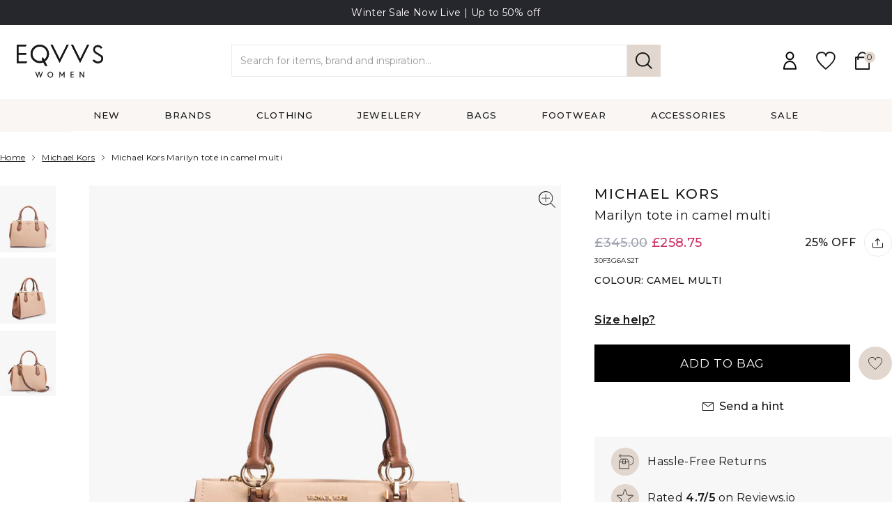

--- FILE ---
content_type: text/html; charset=utf-8
request_url: https://www.eqvvswomen.co.uk/products/marilyn-tote-in-camel-multi
body_size: 42200
content:
<!doctype html>
<html class="no-js" lang="en">

<head>
<script>
/* >> TriplePixel :: start*/
~function(W,H,A,L,E,_){function O(T,R){void 0===R&&(R=!1),H=new XMLHttpRequest,H.open("GET","//triplewhale-pixel.web.app/triplepx.txt?"+~(Date.now()/9e7),!0),H.send(null),H.onreadystatechange=function(){4===H.readyState&&200===H.status?setTimeout(function(){return eval(H.responseText)},50):(299<H.status||H.status<200)&&T&&!R&&(R=!0,O(T-1))}}if(L=window,!L[H+"sn"]){L[H+"sn"]=1;try{A.setItem(H,1+(0|A.getItem(H)||0)),W.includes("⇈")&&A.setItem(H+"Stg",1+(0|A.getItem(H+"Stg")||0)),(E=JSON.parse(A.getItem(H+"U")||"[]")).push(location.href),A.setItem(H+"U",JSON.stringify(E))}catch(e){}A.getItem('"!nC`')||(A=L,A[H]||(L=function(){return Date.now().toString(36)+"_"+Math.random().toString(36)},E=A[H]=function(t,e){return W=L(),(E._q=E._q||[]).push([W,t,e]),E._headless=!0,W},E.ch=W,O(5)))}}("","TriplePixel",localStorage);
/* << TriplePixel :: end*/
</script>


    <meta charset="utf-8">
    <meta http-equiv="X-UA-Compatible" content="IE=edge">
    <meta name="viewport" content="width=device-width, initial-scale=1, maximum-scale=1">

    <meta name="theme-color" content="">
    <link rel="canonical" href="https://www.eqvvswomen.co.uk/products/marilyn-tote-in-camel-multi">
    <link rel="preconnect" href="https://cdn.shopify.com" crossorigin>
    <link rel="preconnect" href="https://fonts.gstatic.com">
    <link rel="icon" type="image/png" sizes="32x32" href="//www.eqvvswomen.co.uk/cdn/shop/t/23/assets/favicon_32x32.png?v=6974452455869075201700654788">
    <link rel="icon" type="image/png" sizes="16x16" href="//www.eqvvswomen.co.uk/cdn/shop/t/23/assets/favicon_16x16.png?v=6974452455869075201700654788">
<title>Michael Kors | Marilyn tote in camel multi | EQVVS Womens</title>
    <meta name="description" content="• Saffiano leather• 100% leather• Trim: 100% suede• Gold-tone hardware• 11.25”W X 8.25”H X 5.5”D• Handle drop: 4.5”• Adjustable strap: 21”-24”• Exterior details: back and front slip pockets• Interior details: back zip pocket, 2 front slip pockets• Lining: 100% polyester• Zip fastening">
    

    
        <meta name="pinterest-site-verification" content="981e5d3217ce454c1bf84e5577951f62" />
        <link href="https://fonts.googleapis.com/css2?family=DM+Serif+Display&family=Montserrat:wght@300;400;500;600&display=swap" rel="stylesheet">
    

    <meta property="og:site_name" content="EQVVS Women">
    <meta property="og:url" content="https://www.eqvvswomen.co.uk/products/marilyn-tote-in-camel-multi">
    <meta property="og:title" content="Marilyn tote in camel multi">
    <meta property="og:type" content="product">
    <meta property="og:description" content="• Saffiano leather• 100% leather• Trim: 100% suede• Gold-tone hardware• 11.25”W X 8.25”H X 5.5”D• Handle drop: 4.5”• Adjustable strap: 21”-24”• Exterior details: back and front slip pockets• Interior details: back zip pocket, 2 front slip pockets• Lining: 100% polyester• Zip fastening"><meta property="og:image" content="http://www.eqvvswomen.co.uk/cdn/shop/files/196237944337-_1.jpg?v=1720627215">
    <meta property="og:image:secure_url" content="https://www.eqvvswomen.co.uk/cdn/shop/files/196237944337-_1.jpg?v=1720627215">
    <meta property="og:image:width" content="1700">
    <meta property="og:image:height" content="2000"><meta property="og:price:amount" content="258.75">
    <meta property="og:price:currency" content="GBP">
    <script id="schema" type="application/ld+json">
    {
        "@context":"https://schema.org",
        "@type":"Product",
        "name": "Marilyn tote in camel multi",
        "image":[
            "//www.eqvvswomen.co.uk/cdn/shop/files/196237944337-_1_1500x.jpg?v=1720627215"
        ],
        "description": "• Saffiano leather• 100% leather• Trim: 100% suede• Gold-tone hardware• 11.25”W X 8.25”H X 5.5”D• Handle drop: 4.5”• Adjustable strap: 21”-24”• Exterior details: back and front slip pockets• Interior details: back zip pocket, 2 front slip pockets• Lining: 100% polyester• Zip fastening\n",
        "brand":{
            "@type":"Brand",
            "name": "Michael Kors"
        },
        "offers":[{
            "@type":"Offer",
            "url":"https://www.eqvvswomen.co.uk/products/marilyn-tote-in-camel-multi",
            "sku":"",
            "priceCurrency":"GBP",
            "price":258.75,
            "itemCondition":"https://schema.org/NewCondition",
            "availability":"https://schema.org/OutOfStock",
            "gtin":"196237944337"
        }]
    }
</script>

<meta name="twitter:card" content="summary_large_image">
    <meta name="twitter:title" content="Marilyn tote in camel multi">
    <meta name="twitter:description" content="• Saffiano leather• 100% leather• Trim: 100% suede• Gold-tone hardware• 11.25”W X 8.25”H X 5.5”D• Handle drop: 4.5”• Adjustable strap: 21”-24”• Exterior details: back and front slip pockets• Interior details: back zip pocket, 2 front slip pockets• Lining: 100% polyester• Zip fastening">

    <script>
        let domain = 'eqvvs-women.myshopify.com';
        let currencySymbol = '£';
        let appSubdomain ='eqvvs';
        let sizedFavourites = {}
        try {
            sizedFavourites = JSON.parse(localStorage.getItem('sizedFavourites'));
            if(!sizedFavourites) {
                sizedFavourites = {};
            }
        } catch(e) {
            console.log("Favourites didn't parse")
        }

        

        
    </script>
    <script src="//www.eqvvswomen.co.uk/cdn/shop/t/23/assets/app.js?v=102273444286757251709117990" defer="defer"></script>

    
    
    
    
    <script>window.performance && window.performance.mark && window.performance.mark('shopify.content_for_header.start');</script><meta name="facebook-domain-verification" content="xqjtntg6sodmefmt7af2p7ck3rdgch">
<meta id="shopify-digital-wallet" name="shopify-digital-wallet" content="/56509169829/digital_wallets/dialog">
<meta name="shopify-checkout-api-token" content="b2e66dc1e8c4771c32f3891543a218a3">
<meta id="in-context-paypal-metadata" data-shop-id="56509169829" data-venmo-supported="false" data-environment="production" data-locale="en_US" data-paypal-v4="true" data-currency="GBP">
<link rel="alternate" type="application/json+oembed" href="https://www.eqvvswomen.co.uk/products/marilyn-tote-in-camel-multi.oembed">
<script async="async" src="/checkouts/internal/preloads.js?locale=en-GB"></script>
<link rel="preconnect" href="https://shop.app" crossorigin="anonymous">
<script async="async" src="https://shop.app/checkouts/internal/preloads.js?locale=en-GB&shop_id=56509169829" crossorigin="anonymous"></script>
<script id="apple-pay-shop-capabilities" type="application/json">{"shopId":56509169829,"countryCode":"GB","currencyCode":"GBP","merchantCapabilities":["supports3DS"],"merchantId":"gid:\/\/shopify\/Shop\/56509169829","merchantName":"EQVVS Women","requiredBillingContactFields":["postalAddress","email","phone"],"requiredShippingContactFields":["postalAddress","email","phone"],"shippingType":"shipping","supportedNetworks":["visa","maestro","masterCard","amex","discover","elo"],"total":{"type":"pending","label":"EQVVS Women","amount":"1.00"},"shopifyPaymentsEnabled":true,"supportsSubscriptions":true}</script>
<script id="shopify-features" type="application/json">{"accessToken":"b2e66dc1e8c4771c32f3891543a218a3","betas":["rich-media-storefront-analytics"],"domain":"www.eqvvswomen.co.uk","predictiveSearch":true,"shopId":56509169829,"locale":"en"}</script>
<script>var Shopify = Shopify || {};
Shopify.shop = "eqvvs-women.myshopify.com";
Shopify.locale = "en";
Shopify.currency = {"active":"GBP","rate":"1.0"};
Shopify.country = "GB";
Shopify.theme = {"name":"eqvvs-women\/main","id":133837422757,"schema_name":"Themekit template theme","schema_version":"1.0.0","theme_store_id":null,"role":"main"};
Shopify.theme.handle = "null";
Shopify.theme.style = {"id":null,"handle":null};
Shopify.cdnHost = "www.eqvvswomen.co.uk/cdn";
Shopify.routes = Shopify.routes || {};
Shopify.routes.root = "/";</script>
<script type="module">!function(o){(o.Shopify=o.Shopify||{}).modules=!0}(window);</script>
<script>!function(o){function n(){var o=[];function n(){o.push(Array.prototype.slice.apply(arguments))}return n.q=o,n}var t=o.Shopify=o.Shopify||{};t.loadFeatures=n(),t.autoloadFeatures=n()}(window);</script>
<script>
  window.ShopifyPay = window.ShopifyPay || {};
  window.ShopifyPay.apiHost = "shop.app\/pay";
  window.ShopifyPay.redirectState = null;
</script>
<script id="shop-js-analytics" type="application/json">{"pageType":"product"}</script>
<script defer="defer" async type="module" src="//www.eqvvswomen.co.uk/cdn/shopifycloud/shop-js/modules/v2/client.init-shop-cart-sync_BdyHc3Nr.en.esm.js"></script>
<script defer="defer" async type="module" src="//www.eqvvswomen.co.uk/cdn/shopifycloud/shop-js/modules/v2/chunk.common_Daul8nwZ.esm.js"></script>
<script type="module">
  await import("//www.eqvvswomen.co.uk/cdn/shopifycloud/shop-js/modules/v2/client.init-shop-cart-sync_BdyHc3Nr.en.esm.js");
await import("//www.eqvvswomen.co.uk/cdn/shopifycloud/shop-js/modules/v2/chunk.common_Daul8nwZ.esm.js");

  window.Shopify.SignInWithShop?.initShopCartSync?.({"fedCMEnabled":true,"windoidEnabled":true});

</script>
<script>
  window.Shopify = window.Shopify || {};
  if (!window.Shopify.featureAssets) window.Shopify.featureAssets = {};
  window.Shopify.featureAssets['shop-js'] = {"shop-cart-sync":["modules/v2/client.shop-cart-sync_QYOiDySF.en.esm.js","modules/v2/chunk.common_Daul8nwZ.esm.js"],"init-fed-cm":["modules/v2/client.init-fed-cm_DchLp9rc.en.esm.js","modules/v2/chunk.common_Daul8nwZ.esm.js"],"shop-button":["modules/v2/client.shop-button_OV7bAJc5.en.esm.js","modules/v2/chunk.common_Daul8nwZ.esm.js"],"init-windoid":["modules/v2/client.init-windoid_DwxFKQ8e.en.esm.js","modules/v2/chunk.common_Daul8nwZ.esm.js"],"shop-cash-offers":["modules/v2/client.shop-cash-offers_DWtL6Bq3.en.esm.js","modules/v2/chunk.common_Daul8nwZ.esm.js","modules/v2/chunk.modal_CQq8HTM6.esm.js"],"shop-toast-manager":["modules/v2/client.shop-toast-manager_CX9r1SjA.en.esm.js","modules/v2/chunk.common_Daul8nwZ.esm.js"],"init-shop-email-lookup-coordinator":["modules/v2/client.init-shop-email-lookup-coordinator_UhKnw74l.en.esm.js","modules/v2/chunk.common_Daul8nwZ.esm.js"],"pay-button":["modules/v2/client.pay-button_DzxNnLDY.en.esm.js","modules/v2/chunk.common_Daul8nwZ.esm.js"],"avatar":["modules/v2/client.avatar_BTnouDA3.en.esm.js"],"init-shop-cart-sync":["modules/v2/client.init-shop-cart-sync_BdyHc3Nr.en.esm.js","modules/v2/chunk.common_Daul8nwZ.esm.js"],"shop-login-button":["modules/v2/client.shop-login-button_D8B466_1.en.esm.js","modules/v2/chunk.common_Daul8nwZ.esm.js","modules/v2/chunk.modal_CQq8HTM6.esm.js"],"init-customer-accounts-sign-up":["modules/v2/client.init-customer-accounts-sign-up_C8fpPm4i.en.esm.js","modules/v2/client.shop-login-button_D8B466_1.en.esm.js","modules/v2/chunk.common_Daul8nwZ.esm.js","modules/v2/chunk.modal_CQq8HTM6.esm.js"],"init-shop-for-new-customer-accounts":["modules/v2/client.init-shop-for-new-customer-accounts_CVTO0Ztu.en.esm.js","modules/v2/client.shop-login-button_D8B466_1.en.esm.js","modules/v2/chunk.common_Daul8nwZ.esm.js","modules/v2/chunk.modal_CQq8HTM6.esm.js"],"init-customer-accounts":["modules/v2/client.init-customer-accounts_dRgKMfrE.en.esm.js","modules/v2/client.shop-login-button_D8B466_1.en.esm.js","modules/v2/chunk.common_Daul8nwZ.esm.js","modules/v2/chunk.modal_CQq8HTM6.esm.js"],"shop-follow-button":["modules/v2/client.shop-follow-button_CkZpjEct.en.esm.js","modules/v2/chunk.common_Daul8nwZ.esm.js","modules/v2/chunk.modal_CQq8HTM6.esm.js"],"lead-capture":["modules/v2/client.lead-capture_BntHBhfp.en.esm.js","modules/v2/chunk.common_Daul8nwZ.esm.js","modules/v2/chunk.modal_CQq8HTM6.esm.js"],"checkout-modal":["modules/v2/client.checkout-modal_CfxcYbTm.en.esm.js","modules/v2/chunk.common_Daul8nwZ.esm.js","modules/v2/chunk.modal_CQq8HTM6.esm.js"],"shop-login":["modules/v2/client.shop-login_Da4GZ2H6.en.esm.js","modules/v2/chunk.common_Daul8nwZ.esm.js","modules/v2/chunk.modal_CQq8HTM6.esm.js"],"payment-terms":["modules/v2/client.payment-terms_MV4M3zvL.en.esm.js","modules/v2/chunk.common_Daul8nwZ.esm.js","modules/v2/chunk.modal_CQq8HTM6.esm.js"]};
</script>
<script>(function() {
  var isLoaded = false;
  function asyncLoad() {
    if (isLoaded) return;
    isLoaded = true;
    var urls = ["https:\/\/dr4qe3ddw9y32.cloudfront.net\/awin-shopify-integration-code.js?aid=18018\u0026s2s=\u0026v=shopifyApp_2.0.8\u0026ts=1632316099121\u0026shop=eqvvs-women.myshopify.com","https:\/\/static-us.afterpay.com\/shopify\/afterpay-attract\/afterpay-attract-widget.js?shop=eqvvs-women.myshopify.com","https:\/\/s3.eu-west-1.amazonaws.com\/production-klarna-il-shopify-osm\/949b83e5e96dc5ae093ac4eb8d0fed59bc342b5c\/eqvvs-women.myshopify.com-1747052061312.js?shop=eqvvs-women.myshopify.com","https:\/\/omnisnippet1.com\/platforms\/shopify.js?source=scriptTag\u0026v=2025-05-15T12\u0026shop=eqvvs-women.myshopify.com"];
    for (var i = 0; i < urls.length; i++) {
      var s = document.createElement('script');
      s.type = 'text/javascript';
      s.async = true;
      s.src = urls[i];
      var x = document.getElementsByTagName('script')[0];
      x.parentNode.insertBefore(s, x);
    }
  };
  if(window.attachEvent) {
    window.attachEvent('onload', asyncLoad);
  } else {
    window.addEventListener('load', asyncLoad, false);
  }
})();</script>
<script id="__st">var __st={"a":56509169829,"offset":0,"reqid":"d345e6c1-2c60-4bec-92fe-28fa8b3cf5c2-1769016253","pageurl":"www.eqvvswomen.co.uk\/products\/marilyn-tote-in-camel-multi","u":"b2913fc8effc","p":"product","rtyp":"product","rid":8707617554597};</script>
<script>window.ShopifyPaypalV4VisibilityTracking = true;</script>
<script id="captcha-bootstrap">!function(){'use strict';const t='contact',e='account',n='new_comment',o=[[t,t],['blogs',n],['comments',n],[t,'customer']],c=[[e,'customer_login'],[e,'guest_login'],[e,'recover_customer_password'],[e,'create_customer']],r=t=>t.map((([t,e])=>`form[action*='/${t}']:not([data-nocaptcha='true']) input[name='form_type'][value='${e}']`)).join(','),a=t=>()=>t?[...document.querySelectorAll(t)].map((t=>t.form)):[];function s(){const t=[...o],e=r(t);return a(e)}const i='password',u='form_key',d=['recaptcha-v3-token','g-recaptcha-response','h-captcha-response',i],f=()=>{try{return window.sessionStorage}catch{return}},m='__shopify_v',_=t=>t.elements[u];function p(t,e,n=!1){try{const o=window.sessionStorage,c=JSON.parse(o.getItem(e)),{data:r}=function(t){const{data:e,action:n}=t;return t[m]||n?{data:e,action:n}:{data:t,action:n}}(c);for(const[e,n]of Object.entries(r))t.elements[e]&&(t.elements[e].value=n);n&&o.removeItem(e)}catch(o){console.error('form repopulation failed',{error:o})}}const l='form_type',E='cptcha';function T(t){t.dataset[E]=!0}const w=window,h=w.document,L='Shopify',v='ce_forms',y='captcha';let A=!1;((t,e)=>{const n=(g='f06e6c50-85a8-45c8-87d0-21a2b65856fe',I='https://cdn.shopify.com/shopifycloud/storefront-forms-hcaptcha/ce_storefront_forms_captcha_hcaptcha.v1.5.2.iife.js',D={infoText:'Protected by hCaptcha',privacyText:'Privacy',termsText:'Terms'},(t,e,n)=>{const o=w[L][v],c=o.bindForm;if(c)return c(t,g,e,D).then(n);var r;o.q.push([[t,g,e,D],n]),r=I,A||(h.body.append(Object.assign(h.createElement('script'),{id:'captcha-provider',async:!0,src:r})),A=!0)});var g,I,D;w[L]=w[L]||{},w[L][v]=w[L][v]||{},w[L][v].q=[],w[L][y]=w[L][y]||{},w[L][y].protect=function(t,e){n(t,void 0,e),T(t)},Object.freeze(w[L][y]),function(t,e,n,w,h,L){const[v,y,A,g]=function(t,e,n){const i=e?o:[],u=t?c:[],d=[...i,...u],f=r(d),m=r(i),_=r(d.filter((([t,e])=>n.includes(e))));return[a(f),a(m),a(_),s()]}(w,h,L),I=t=>{const e=t.target;return e instanceof HTMLFormElement?e:e&&e.form},D=t=>v().includes(t);t.addEventListener('submit',(t=>{const e=I(t);if(!e)return;const n=D(e)&&!e.dataset.hcaptchaBound&&!e.dataset.recaptchaBound,o=_(e),c=g().includes(e)&&(!o||!o.value);(n||c)&&t.preventDefault(),c&&!n&&(function(t){try{if(!f())return;!function(t){const e=f();if(!e)return;const n=_(t);if(!n)return;const o=n.value;o&&e.removeItem(o)}(t);const e=Array.from(Array(32),(()=>Math.random().toString(36)[2])).join('');!function(t,e){_(t)||t.append(Object.assign(document.createElement('input'),{type:'hidden',name:u})),t.elements[u].value=e}(t,e),function(t,e){const n=f();if(!n)return;const o=[...t.querySelectorAll(`input[type='${i}']`)].map((({name:t})=>t)),c=[...d,...o],r={};for(const[a,s]of new FormData(t).entries())c.includes(a)||(r[a]=s);n.setItem(e,JSON.stringify({[m]:1,action:t.action,data:r}))}(t,e)}catch(e){console.error('failed to persist form',e)}}(e),e.submit())}));const S=(t,e)=>{t&&!t.dataset[E]&&(n(t,e.some((e=>e===t))),T(t))};for(const o of['focusin','change'])t.addEventListener(o,(t=>{const e=I(t);D(e)&&S(e,y())}));const B=e.get('form_key'),M=e.get(l),P=B&&M;t.addEventListener('DOMContentLoaded',(()=>{const t=y();if(P)for(const e of t)e.elements[l].value===M&&p(e,B);[...new Set([...A(),...v().filter((t=>'true'===t.dataset.shopifyCaptcha))])].forEach((e=>S(e,t)))}))}(h,new URLSearchParams(w.location.search),n,t,e,['guest_login'])})(!1,!0)}();</script>
<script integrity="sha256-4kQ18oKyAcykRKYeNunJcIwy7WH5gtpwJnB7kiuLZ1E=" data-source-attribution="shopify.loadfeatures" defer="defer" src="//www.eqvvswomen.co.uk/cdn/shopifycloud/storefront/assets/storefront/load_feature-a0a9edcb.js" crossorigin="anonymous"></script>
<script crossorigin="anonymous" defer="defer" src="//www.eqvvswomen.co.uk/cdn/shopifycloud/storefront/assets/shopify_pay/storefront-65b4c6d7.js?v=20250812"></script>
<script data-source-attribution="shopify.dynamic_checkout.dynamic.init">var Shopify=Shopify||{};Shopify.PaymentButton=Shopify.PaymentButton||{isStorefrontPortableWallets:!0,init:function(){window.Shopify.PaymentButton.init=function(){};var t=document.createElement("script");t.src="https://www.eqvvswomen.co.uk/cdn/shopifycloud/portable-wallets/latest/portable-wallets.en.js",t.type="module",document.head.appendChild(t)}};
</script>
<script data-source-attribution="shopify.dynamic_checkout.buyer_consent">
  function portableWalletsHideBuyerConsent(e){var t=document.getElementById("shopify-buyer-consent"),n=document.getElementById("shopify-subscription-policy-button");t&&n&&(t.classList.add("hidden"),t.setAttribute("aria-hidden","true"),n.removeEventListener("click",e))}function portableWalletsShowBuyerConsent(e){var t=document.getElementById("shopify-buyer-consent"),n=document.getElementById("shopify-subscription-policy-button");t&&n&&(t.classList.remove("hidden"),t.removeAttribute("aria-hidden"),n.addEventListener("click",e))}window.Shopify?.PaymentButton&&(window.Shopify.PaymentButton.hideBuyerConsent=portableWalletsHideBuyerConsent,window.Shopify.PaymentButton.showBuyerConsent=portableWalletsShowBuyerConsent);
</script>
<script data-source-attribution="shopify.dynamic_checkout.cart.bootstrap">document.addEventListener("DOMContentLoaded",(function(){function t(){return document.querySelector("shopify-accelerated-checkout-cart, shopify-accelerated-checkout")}if(t())Shopify.PaymentButton.init();else{new MutationObserver((function(e,n){t()&&(Shopify.PaymentButton.init(),n.disconnect())})).observe(document.body,{childList:!0,subtree:!0})}}));
</script>
<link id="shopify-accelerated-checkout-styles" rel="stylesheet" media="screen" href="https://www.eqvvswomen.co.uk/cdn/shopifycloud/portable-wallets/latest/accelerated-checkout-backwards-compat.css" crossorigin="anonymous">
<style id="shopify-accelerated-checkout-cart">
        #shopify-buyer-consent {
  margin-top: 1em;
  display: inline-block;
  width: 100%;
}

#shopify-buyer-consent.hidden {
  display: none;
}

#shopify-subscription-policy-button {
  background: none;
  border: none;
  padding: 0;
  text-decoration: underline;
  font-size: inherit;
  cursor: pointer;
}

#shopify-subscription-policy-button::before {
  box-shadow: none;
}

      </style>
<script id="sections-script" data-sections="product-recommendations" defer="defer" src="//www.eqvvswomen.co.uk/cdn/shop/t/23/compiled_assets/scripts.js?v=12427"></script>
<script>window.performance && window.performance.mark && window.performance.mark('shopify.content_for_header.end');</script>

    <script>document.documentElement.className = document.documentElement.className.replace('no-js', 'js');</script>

    

    
    <link href="//www.eqvvswomen.co.uk/cdn/shop/t/23/assets/womens.css?v=121329395197549408991721291567" rel="stylesheet" type="text/css" media="all" />
    

    
        <script src="https://www.googleoptimize.com/optimize.js?id=OPT-WP2XDMZ"></script>
    

    <script src="//cdn.codeblackbelt.com/js/modules/frequently-bought-together/main.min.js?shop=eqvvs.myshopify.com" defer></script>

    <meta name="facebook-domain-verification" content="xqjtntg6sodmefmt7af2p7ck3rdgch" />
    <script src="//www.eqvvswomen.co.uk/cdn/shop/t/23/assets/lazysizes.min.js?v=92021422018192150581700654789" async="async"></script>

    
        <!-- Google Tag Manager -->
        <script>(function(w,d,s,l,i){w[l]=w[l]||[];w[l].push({'gtm.start':
            new Date().getTime(),event:'gtm.js'});var f=d.getElementsByTagName(s)[0],
            j=d.createElement(s),dl=l!='dataLayer'?'&l='+l:'';j.async=true;j.src=
            'https://www.googletagmanager.com/gtm.js?id='+i+dl;f.parentNode.insertBefore(j,f);
            })(window,document,'script','dataLayer','GTM-NNTH3XT');</script>
            <!-- End Google Tag Manager -->
    

    <!-- SegMetrics -->
    <script type="text/javascript">
    var _segq = _segq || [];
    var _segs = _segs || {};
    (function () {var dc = document.createElement('script');dc.type = 'text/javascript';dc.async = true;dc.src = '//tag.segmetrics.io/aEal8Y.js';var s = document.getElementsByTagName('script')[0];s.parentNode.insertBefore(dc,s);})();
    </script>
    <!-- SegMetrics END -->

    


<script src="https://cdn.shopify.com/extensions/19689677-6488-4a31-adf3-fcf4359c5fd9/forms-2295/assets/shopify-forms-loader.js" type="text/javascript" defer="defer"></script>
<link href="https://monorail-edge.shopifysvc.com" rel="dns-prefetch">
<script>(function(){if ("sendBeacon" in navigator && "performance" in window) {try {var session_token_from_headers = performance.getEntriesByType('navigation')[0].serverTiming.find(x => x.name == '_s').description;} catch {var session_token_from_headers = undefined;}var session_cookie_matches = document.cookie.match(/_shopify_s=([^;]*)/);var session_token_from_cookie = session_cookie_matches && session_cookie_matches.length === 2 ? session_cookie_matches[1] : "";var session_token = session_token_from_headers || session_token_from_cookie || "";function handle_abandonment_event(e) {var entries = performance.getEntries().filter(function(entry) {return /monorail-edge.shopifysvc.com/.test(entry.name);});if (!window.abandonment_tracked && entries.length === 0) {window.abandonment_tracked = true;var currentMs = Date.now();var navigation_start = performance.timing.navigationStart;var payload = {shop_id: 56509169829,url: window.location.href,navigation_start,duration: currentMs - navigation_start,session_token,page_type: "product"};window.navigator.sendBeacon("https://monorail-edge.shopifysvc.com/v1/produce", JSON.stringify({schema_id: "online_store_buyer_site_abandonment/1.1",payload: payload,metadata: {event_created_at_ms: currentMs,event_sent_at_ms: currentMs}}));}}window.addEventListener('pagehide', handle_abandonment_event);}}());</script>
<script id="web-pixels-manager-setup">(function e(e,d,r,n,o){if(void 0===o&&(o={}),!Boolean(null===(a=null===(i=window.Shopify)||void 0===i?void 0:i.analytics)||void 0===a?void 0:a.replayQueue)){var i,a;window.Shopify=window.Shopify||{};var t=window.Shopify;t.analytics=t.analytics||{};var s=t.analytics;s.replayQueue=[],s.publish=function(e,d,r){return s.replayQueue.push([e,d,r]),!0};try{self.performance.mark("wpm:start")}catch(e){}var l=function(){var e={modern:/Edge?\/(1{2}[4-9]|1[2-9]\d|[2-9]\d{2}|\d{4,})\.\d+(\.\d+|)|Firefox\/(1{2}[4-9]|1[2-9]\d|[2-9]\d{2}|\d{4,})\.\d+(\.\d+|)|Chrom(ium|e)\/(9{2}|\d{3,})\.\d+(\.\d+|)|(Maci|X1{2}).+ Version\/(15\.\d+|(1[6-9]|[2-9]\d|\d{3,})\.\d+)([,.]\d+|)( \(\w+\)|)( Mobile\/\w+|) Safari\/|Chrome.+OPR\/(9{2}|\d{3,})\.\d+\.\d+|(CPU[ +]OS|iPhone[ +]OS|CPU[ +]iPhone|CPU IPhone OS|CPU iPad OS)[ +]+(15[._]\d+|(1[6-9]|[2-9]\d|\d{3,})[._]\d+)([._]\d+|)|Android:?[ /-](13[3-9]|1[4-9]\d|[2-9]\d{2}|\d{4,})(\.\d+|)(\.\d+|)|Android.+Firefox\/(13[5-9]|1[4-9]\d|[2-9]\d{2}|\d{4,})\.\d+(\.\d+|)|Android.+Chrom(ium|e)\/(13[3-9]|1[4-9]\d|[2-9]\d{2}|\d{4,})\.\d+(\.\d+|)|SamsungBrowser\/([2-9]\d|\d{3,})\.\d+/,legacy:/Edge?\/(1[6-9]|[2-9]\d|\d{3,})\.\d+(\.\d+|)|Firefox\/(5[4-9]|[6-9]\d|\d{3,})\.\d+(\.\d+|)|Chrom(ium|e)\/(5[1-9]|[6-9]\d|\d{3,})\.\d+(\.\d+|)([\d.]+$|.*Safari\/(?![\d.]+ Edge\/[\d.]+$))|(Maci|X1{2}).+ Version\/(10\.\d+|(1[1-9]|[2-9]\d|\d{3,})\.\d+)([,.]\d+|)( \(\w+\)|)( Mobile\/\w+|) Safari\/|Chrome.+OPR\/(3[89]|[4-9]\d|\d{3,})\.\d+\.\d+|(CPU[ +]OS|iPhone[ +]OS|CPU[ +]iPhone|CPU IPhone OS|CPU iPad OS)[ +]+(10[._]\d+|(1[1-9]|[2-9]\d|\d{3,})[._]\d+)([._]\d+|)|Android:?[ /-](13[3-9]|1[4-9]\d|[2-9]\d{2}|\d{4,})(\.\d+|)(\.\d+|)|Mobile Safari.+OPR\/([89]\d|\d{3,})\.\d+\.\d+|Android.+Firefox\/(13[5-9]|1[4-9]\d|[2-9]\d{2}|\d{4,})\.\d+(\.\d+|)|Android.+Chrom(ium|e)\/(13[3-9]|1[4-9]\d|[2-9]\d{2}|\d{4,})\.\d+(\.\d+|)|Android.+(UC? ?Browser|UCWEB|U3)[ /]?(15\.([5-9]|\d{2,})|(1[6-9]|[2-9]\d|\d{3,})\.\d+)\.\d+|SamsungBrowser\/(5\.\d+|([6-9]|\d{2,})\.\d+)|Android.+MQ{2}Browser\/(14(\.(9|\d{2,})|)|(1[5-9]|[2-9]\d|\d{3,})(\.\d+|))(\.\d+|)|K[Aa][Ii]OS\/(3\.\d+|([4-9]|\d{2,})\.\d+)(\.\d+|)/},d=e.modern,r=e.legacy,n=navigator.userAgent;return n.match(d)?"modern":n.match(r)?"legacy":"unknown"}(),u="modern"===l?"modern":"legacy",c=(null!=n?n:{modern:"",legacy:""})[u],f=function(e){return[e.baseUrl,"/wpm","/b",e.hashVersion,"modern"===e.buildTarget?"m":"l",".js"].join("")}({baseUrl:d,hashVersion:r,buildTarget:u}),m=function(e){var d=e.version,r=e.bundleTarget,n=e.surface,o=e.pageUrl,i=e.monorailEndpoint;return{emit:function(e){var a=e.status,t=e.errorMsg,s=(new Date).getTime(),l=JSON.stringify({metadata:{event_sent_at_ms:s},events:[{schema_id:"web_pixels_manager_load/3.1",payload:{version:d,bundle_target:r,page_url:o,status:a,surface:n,error_msg:t},metadata:{event_created_at_ms:s}}]});if(!i)return console&&console.warn&&console.warn("[Web Pixels Manager] No Monorail endpoint provided, skipping logging."),!1;try{return self.navigator.sendBeacon.bind(self.navigator)(i,l)}catch(e){}var u=new XMLHttpRequest;try{return u.open("POST",i,!0),u.setRequestHeader("Content-Type","text/plain"),u.send(l),!0}catch(e){return console&&console.warn&&console.warn("[Web Pixels Manager] Got an unhandled error while logging to Monorail."),!1}}}}({version:r,bundleTarget:l,surface:e.surface,pageUrl:self.location.href,monorailEndpoint:e.monorailEndpoint});try{o.browserTarget=l,function(e){var d=e.src,r=e.async,n=void 0===r||r,o=e.onload,i=e.onerror,a=e.sri,t=e.scriptDataAttributes,s=void 0===t?{}:t,l=document.createElement("script"),u=document.querySelector("head"),c=document.querySelector("body");if(l.async=n,l.src=d,a&&(l.integrity=a,l.crossOrigin="anonymous"),s)for(var f in s)if(Object.prototype.hasOwnProperty.call(s,f))try{l.dataset[f]=s[f]}catch(e){}if(o&&l.addEventListener("load",o),i&&l.addEventListener("error",i),u)u.appendChild(l);else{if(!c)throw new Error("Did not find a head or body element to append the script");c.appendChild(l)}}({src:f,async:!0,onload:function(){if(!function(){var e,d;return Boolean(null===(d=null===(e=window.Shopify)||void 0===e?void 0:e.analytics)||void 0===d?void 0:d.initialized)}()){var d=window.webPixelsManager.init(e)||void 0;if(d){var r=window.Shopify.analytics;r.replayQueue.forEach((function(e){var r=e[0],n=e[1],o=e[2];d.publishCustomEvent(r,n,o)})),r.replayQueue=[],r.publish=d.publishCustomEvent,r.visitor=d.visitor,r.initialized=!0}}},onerror:function(){return m.emit({status:"failed",errorMsg:"".concat(f," has failed to load")})},sri:function(e){var d=/^sha384-[A-Za-z0-9+/=]+$/;return"string"==typeof e&&d.test(e)}(c)?c:"",scriptDataAttributes:o}),m.emit({status:"loading"})}catch(e){m.emit({status:"failed",errorMsg:(null==e?void 0:e.message)||"Unknown error"})}}})({shopId: 56509169829,storefrontBaseUrl: "https://www.eqvvswomen.co.uk",extensionsBaseUrl: "https://extensions.shopifycdn.com/cdn/shopifycloud/web-pixels-manager",monorailEndpoint: "https://monorail-edge.shopifysvc.com/unstable/produce_batch",surface: "storefront-renderer",enabledBetaFlags: ["2dca8a86"],webPixelsConfigList: [{"id":"546963621","configuration":"{\"config\":\"{\\\"google_tag_ids\\\":[\\\"G-9ZNWPPKS8L\\\",\\\"AW-10933530137\\\"],\\\"target_country\\\":\\\"GB\\\",\\\"gtag_events\\\":[{\\\"type\\\":\\\"search\\\",\\\"action_label\\\":[\\\"G-9ZNWPPKS8L\\\",\\\"AW-10933530137\\\/5mYvCIXflscaEJncwd0o\\\"]},{\\\"type\\\":\\\"begin_checkout\\\",\\\"action_label\\\":[\\\"G-9ZNWPPKS8L\\\",\\\"AW-10933530137\\\/jCeUCIvflscaEJncwd0o\\\"]},{\\\"type\\\":\\\"view_item\\\",\\\"action_label\\\":[\\\"G-9ZNWPPKS8L\\\",\\\"AW-10933530137\\\/amp8CILflscaEJncwd0o\\\"]},{\\\"type\\\":\\\"purchase\\\",\\\"action_label\\\":[\\\"G-9ZNWPPKS8L\\\",\\\"AW-10933530137\\\/n9zcCLrblscaEJncwd0o\\\",\\\"AW-10933530137\\\/--4JCLiH1sgDEJncwd0o\\\"]},{\\\"type\\\":\\\"page_view\\\",\\\"action_label\\\":[\\\"G-9ZNWPPKS8L\\\",\\\"AW-10933530137\\\/3lcyCP_elscaEJncwd0o\\\"]},{\\\"type\\\":\\\"add_payment_info\\\",\\\"action_label\\\":[\\\"G-9ZNWPPKS8L\\\",\\\"AW-10933530137\\\/nPpsCI7flscaEJncwd0o\\\"]},{\\\"type\\\":\\\"add_to_cart\\\",\\\"action_label\\\":[\\\"G-9ZNWPPKS8L\\\",\\\"AW-10933530137\\\/i1SSCIjflscaEJncwd0o\\\"]}],\\\"enable_monitoring_mode\\\":false}\"}","eventPayloadVersion":"v1","runtimeContext":"OPEN","scriptVersion":"b2a88bafab3e21179ed38636efcd8a93","type":"APP","apiClientId":1780363,"privacyPurposes":[],"dataSharingAdjustments":{"protectedCustomerApprovalScopes":["read_customer_address","read_customer_email","read_customer_name","read_customer_personal_data","read_customer_phone"]}},{"id":"501743781","configuration":"{\"apiURL\":\"https:\/\/api.omnisend.com\",\"appURL\":\"https:\/\/app.omnisend.com\",\"brandID\":\"60ee9f17f1f4a1001a1fa916\",\"trackingURL\":\"https:\/\/wt.omnisendlink.com\"}","eventPayloadVersion":"v1","runtimeContext":"STRICT","scriptVersion":"aa9feb15e63a302383aa48b053211bbb","type":"APP","apiClientId":186001,"privacyPurposes":["ANALYTICS","MARKETING","SALE_OF_DATA"],"dataSharingAdjustments":{"protectedCustomerApprovalScopes":["read_customer_address","read_customer_email","read_customer_name","read_customer_personal_data","read_customer_phone"]}},{"id":"147292325","configuration":"{\"pixel_id\":\"1007435875981019\",\"pixel_type\":\"facebook_pixel\",\"metaapp_system_user_token\":\"-\"}","eventPayloadVersion":"v1","runtimeContext":"OPEN","scriptVersion":"ca16bc87fe92b6042fbaa3acc2fbdaa6","type":"APP","apiClientId":2329312,"privacyPurposes":["ANALYTICS","MARKETING","SALE_OF_DATA"],"dataSharingAdjustments":{"protectedCustomerApprovalScopes":["read_customer_address","read_customer_email","read_customer_name","read_customer_personal_data","read_customer_phone"]}},{"id":"100565157","configuration":"{\"tagID\":\"2613026907693\"}","eventPayloadVersion":"v1","runtimeContext":"STRICT","scriptVersion":"18031546ee651571ed29edbe71a3550b","type":"APP","apiClientId":3009811,"privacyPurposes":["ANALYTICS","MARKETING","SALE_OF_DATA"],"dataSharingAdjustments":{"protectedCustomerApprovalScopes":["read_customer_address","read_customer_email","read_customer_name","read_customer_personal_data","read_customer_phone"]}},{"id":"shopify-app-pixel","configuration":"{}","eventPayloadVersion":"v1","runtimeContext":"STRICT","scriptVersion":"0450","apiClientId":"shopify-pixel","type":"APP","privacyPurposes":["ANALYTICS","MARKETING"]},{"id":"shopify-custom-pixel","eventPayloadVersion":"v1","runtimeContext":"LAX","scriptVersion":"0450","apiClientId":"shopify-pixel","type":"CUSTOM","privacyPurposes":["ANALYTICS","MARKETING"]}],isMerchantRequest: false,initData: {"shop":{"name":"EQVVS Women","paymentSettings":{"currencyCode":"GBP"},"myshopifyDomain":"eqvvs-women.myshopify.com","countryCode":"GB","storefrontUrl":"https:\/\/www.eqvvswomen.co.uk"},"customer":null,"cart":null,"checkout":null,"productVariants":[{"price":{"amount":258.75,"currencyCode":"GBP"},"product":{"title":"Marilyn tote in camel multi","vendor":"Michael Kors","id":"8707617554597","untranslatedTitle":"Marilyn tote in camel multi","url":"\/products\/marilyn-tote-in-camel-multi","type":"Bags"},"id":"43869514465445","image":{"src":"\/\/www.eqvvswomen.co.uk\/cdn\/shop\/files\/196237944337-_1.jpg?v=1720627215"},"sku":"","title":"ONE SIZE \/ CAMEL MULTI \/ 30F3G6AS2T","untranslatedTitle":"ONE SIZE \/ CAMEL MULTI \/ 30F3G6AS2T"}],"purchasingCompany":null},},"https://www.eqvvswomen.co.uk/cdn","fcfee988w5aeb613cpc8e4bc33m6693e112",{"modern":"","legacy":""},{"shopId":"56509169829","storefrontBaseUrl":"https:\/\/www.eqvvswomen.co.uk","extensionBaseUrl":"https:\/\/extensions.shopifycdn.com\/cdn\/shopifycloud\/web-pixels-manager","surface":"storefront-renderer","enabledBetaFlags":"[\"2dca8a86\"]","isMerchantRequest":"false","hashVersion":"fcfee988w5aeb613cpc8e4bc33m6693e112","publish":"custom","events":"[[\"page_viewed\",{}],[\"product_viewed\",{\"productVariant\":{\"price\":{\"amount\":258.75,\"currencyCode\":\"GBP\"},\"product\":{\"title\":\"Marilyn tote in camel multi\",\"vendor\":\"Michael Kors\",\"id\":\"8707617554597\",\"untranslatedTitle\":\"Marilyn tote in camel multi\",\"url\":\"\/products\/marilyn-tote-in-camel-multi\",\"type\":\"Bags\"},\"id\":\"43869514465445\",\"image\":{\"src\":\"\/\/www.eqvvswomen.co.uk\/cdn\/shop\/files\/196237944337-_1.jpg?v=1720627215\"},\"sku\":\"\",\"title\":\"ONE SIZE \/ CAMEL MULTI \/ 30F3G6AS2T\",\"untranslatedTitle\":\"ONE SIZE \/ CAMEL MULTI \/ 30F3G6AS2T\"}}]]"});</script><script>
  window.ShopifyAnalytics = window.ShopifyAnalytics || {};
  window.ShopifyAnalytics.meta = window.ShopifyAnalytics.meta || {};
  window.ShopifyAnalytics.meta.currency = 'GBP';
  var meta = {"product":{"id":8707617554597,"gid":"gid:\/\/shopify\/Product\/8707617554597","vendor":"Michael Kors","type":"Bags","handle":"marilyn-tote-in-camel-multi","variants":[{"id":43869514465445,"price":25875,"name":"Marilyn tote in camel multi - ONE SIZE \/ CAMEL MULTI \/ 30F3G6AS2T","public_title":"ONE SIZE \/ CAMEL MULTI \/ 30F3G6AS2T","sku":""}],"remote":false},"page":{"pageType":"product","resourceType":"product","resourceId":8707617554597,"requestId":"d345e6c1-2c60-4bec-92fe-28fa8b3cf5c2-1769016253"}};
  for (var attr in meta) {
    window.ShopifyAnalytics.meta[attr] = meta[attr];
  }
</script>
<script class="analytics">
  (function () {
    var customDocumentWrite = function(content) {
      var jquery = null;

      if (window.jQuery) {
        jquery = window.jQuery;
      } else if (window.Checkout && window.Checkout.$) {
        jquery = window.Checkout.$;
      }

      if (jquery) {
        jquery('body').append(content);
      }
    };

    var hasLoggedConversion = function(token) {
      if (token) {
        return document.cookie.indexOf('loggedConversion=' + token) !== -1;
      }
      return false;
    }

    var setCookieIfConversion = function(token) {
      if (token) {
        var twoMonthsFromNow = new Date(Date.now());
        twoMonthsFromNow.setMonth(twoMonthsFromNow.getMonth() + 2);

        document.cookie = 'loggedConversion=' + token + '; expires=' + twoMonthsFromNow;
      }
    }

    var trekkie = window.ShopifyAnalytics.lib = window.trekkie = window.trekkie || [];
    if (trekkie.integrations) {
      return;
    }
    trekkie.methods = [
      'identify',
      'page',
      'ready',
      'track',
      'trackForm',
      'trackLink'
    ];
    trekkie.factory = function(method) {
      return function() {
        var args = Array.prototype.slice.call(arguments);
        args.unshift(method);
        trekkie.push(args);
        return trekkie;
      };
    };
    for (var i = 0; i < trekkie.methods.length; i++) {
      var key = trekkie.methods[i];
      trekkie[key] = trekkie.factory(key);
    }
    trekkie.load = function(config) {
      trekkie.config = config || {};
      trekkie.config.initialDocumentCookie = document.cookie;
      var first = document.getElementsByTagName('script')[0];
      var script = document.createElement('script');
      script.type = 'text/javascript';
      script.onerror = function(e) {
        var scriptFallback = document.createElement('script');
        scriptFallback.type = 'text/javascript';
        scriptFallback.onerror = function(error) {
                var Monorail = {
      produce: function produce(monorailDomain, schemaId, payload) {
        var currentMs = new Date().getTime();
        var event = {
          schema_id: schemaId,
          payload: payload,
          metadata: {
            event_created_at_ms: currentMs,
            event_sent_at_ms: currentMs
          }
        };
        return Monorail.sendRequest("https://" + monorailDomain + "/v1/produce", JSON.stringify(event));
      },
      sendRequest: function sendRequest(endpointUrl, payload) {
        // Try the sendBeacon API
        if (window && window.navigator && typeof window.navigator.sendBeacon === 'function' && typeof window.Blob === 'function' && !Monorail.isIos12()) {
          var blobData = new window.Blob([payload], {
            type: 'text/plain'
          });

          if (window.navigator.sendBeacon(endpointUrl, blobData)) {
            return true;
          } // sendBeacon was not successful

        } // XHR beacon

        var xhr = new XMLHttpRequest();

        try {
          xhr.open('POST', endpointUrl);
          xhr.setRequestHeader('Content-Type', 'text/plain');
          xhr.send(payload);
        } catch (e) {
          console.log(e);
        }

        return false;
      },
      isIos12: function isIos12() {
        return window.navigator.userAgent.lastIndexOf('iPhone; CPU iPhone OS 12_') !== -1 || window.navigator.userAgent.lastIndexOf('iPad; CPU OS 12_') !== -1;
      }
    };
    Monorail.produce('monorail-edge.shopifysvc.com',
      'trekkie_storefront_load_errors/1.1',
      {shop_id: 56509169829,
      theme_id: 133837422757,
      app_name: "storefront",
      context_url: window.location.href,
      source_url: "//www.eqvvswomen.co.uk/cdn/s/trekkie.storefront.cd680fe47e6c39ca5d5df5f0a32d569bc48c0f27.min.js"});

        };
        scriptFallback.async = true;
        scriptFallback.src = '//www.eqvvswomen.co.uk/cdn/s/trekkie.storefront.cd680fe47e6c39ca5d5df5f0a32d569bc48c0f27.min.js';
        first.parentNode.insertBefore(scriptFallback, first);
      };
      script.async = true;
      script.src = '//www.eqvvswomen.co.uk/cdn/s/trekkie.storefront.cd680fe47e6c39ca5d5df5f0a32d569bc48c0f27.min.js';
      first.parentNode.insertBefore(script, first);
    };
    trekkie.load(
      {"Trekkie":{"appName":"storefront","development":false,"defaultAttributes":{"shopId":56509169829,"isMerchantRequest":null,"themeId":133837422757,"themeCityHash":"12860148459843621885","contentLanguage":"en","currency":"GBP"},"isServerSideCookieWritingEnabled":true,"monorailRegion":"shop_domain","enabledBetaFlags":["65f19447"]},"Session Attribution":{},"S2S":{"facebookCapiEnabled":true,"source":"trekkie-storefront-renderer","apiClientId":580111}}
    );

    var loaded = false;
    trekkie.ready(function() {
      if (loaded) return;
      loaded = true;

      window.ShopifyAnalytics.lib = window.trekkie;

      var originalDocumentWrite = document.write;
      document.write = customDocumentWrite;
      try { window.ShopifyAnalytics.merchantGoogleAnalytics.call(this); } catch(error) {};
      document.write = originalDocumentWrite;

      window.ShopifyAnalytics.lib.page(null,{"pageType":"product","resourceType":"product","resourceId":8707617554597,"requestId":"d345e6c1-2c60-4bec-92fe-28fa8b3cf5c2-1769016253","shopifyEmitted":true});

      var match = window.location.pathname.match(/checkouts\/(.+)\/(thank_you|post_purchase)/)
      var token = match? match[1]: undefined;
      if (!hasLoggedConversion(token)) {
        setCookieIfConversion(token);
        window.ShopifyAnalytics.lib.track("Viewed Product",{"currency":"GBP","variantId":43869514465445,"productId":8707617554597,"productGid":"gid:\/\/shopify\/Product\/8707617554597","name":"Marilyn tote in camel multi - ONE SIZE \/ CAMEL MULTI \/ 30F3G6AS2T","price":"258.75","sku":"","brand":"Michael Kors","variant":"ONE SIZE \/ CAMEL MULTI \/ 30F3G6AS2T","category":"Bags","nonInteraction":true,"remote":false},undefined,undefined,{"shopifyEmitted":true});
      window.ShopifyAnalytics.lib.track("monorail:\/\/trekkie_storefront_viewed_product\/1.1",{"currency":"GBP","variantId":43869514465445,"productId":8707617554597,"productGid":"gid:\/\/shopify\/Product\/8707617554597","name":"Marilyn tote in camel multi - ONE SIZE \/ CAMEL MULTI \/ 30F3G6AS2T","price":"258.75","sku":"","brand":"Michael Kors","variant":"ONE SIZE \/ CAMEL MULTI \/ 30F3G6AS2T","category":"Bags","nonInteraction":true,"remote":false,"referer":"https:\/\/www.eqvvswomen.co.uk\/products\/marilyn-tote-in-camel-multi"});
      }
    });


        var eventsListenerScript = document.createElement('script');
        eventsListenerScript.async = true;
        eventsListenerScript.src = "//www.eqvvswomen.co.uk/cdn/shopifycloud/storefront/assets/shop_events_listener-3da45d37.js";
        document.getElementsByTagName('head')[0].appendChild(eventsListenerScript);

})();</script>
  <script>
  if (!window.ga || (window.ga && typeof window.ga !== 'function')) {
    window.ga = function ga() {
      (window.ga.q = window.ga.q || []).push(arguments);
      if (window.Shopify && window.Shopify.analytics && typeof window.Shopify.analytics.publish === 'function') {
        window.Shopify.analytics.publish("ga_stub_called", {}, {sendTo: "google_osp_migration"});
      }
      console.error("Shopify's Google Analytics stub called with:", Array.from(arguments), "\nSee https://help.shopify.com/manual/promoting-marketing/pixels/pixel-migration#google for more information.");
    };
    if (window.Shopify && window.Shopify.analytics && typeof window.Shopify.analytics.publish === 'function') {
      window.Shopify.analytics.publish("ga_stub_initialized", {}, {sendTo: "google_osp_migration"});
    }
  }
</script>
<script
  defer
  src="https://www.eqvvswomen.co.uk/cdn/shopifycloud/perf-kit/shopify-perf-kit-3.0.4.min.js"
  data-application="storefront-renderer"
  data-shop-id="56509169829"
  data-render-region="gcp-us-east1"
  data-page-type="product"
  data-theme-instance-id="133837422757"
  data-theme-name="Themekit template theme"
  data-theme-version="1.0.0"
  data-monorail-region="shop_domain"
  data-resource-timing-sampling-rate="10"
  data-shs="true"
  data-shs-beacon="true"
  data-shs-export-with-fetch="true"
  data-shs-logs-sample-rate="1"
  data-shs-beacon-endpoint="https://www.eqvvswomen.co.uk/api/collect"
></script>
</head>

<body class="womens">
<script>window.KlarnaThemeGlobals={}; window.KlarnaThemeGlobals.productVariants=[{"id":43869514465445,"title":"ONE SIZE \/ CAMEL MULTI \/ 30F3G6AS2T","option1":"ONE SIZE","option2":"CAMEL MULTI","option3":"30F3G6AS2T","sku":"","requires_shipping":true,"taxable":true,"featured_image":null,"available":false,"name":"Marilyn tote in camel multi - ONE SIZE \/ CAMEL MULTI \/ 30F3G6AS2T","public_title":"ONE SIZE \/ CAMEL MULTI \/ 30F3G6AS2T","options":["ONE SIZE","CAMEL MULTI","30F3G6AS2T"],"price":25875,"weight":200,"compare_at_price":34500,"inventory_management":"shopify","barcode":"196237944337","requires_selling_plan":false,"selling_plan_allocations":[],"quantity_rule":{"min":1,"max":null,"increment":1}}];window.KlarnaThemeGlobals.documentCopy=document.cloneNode(true);</script>








    <a class="sr-only" href="#MainContent">
        Skip to content
    </a>

    <div id="shopify-section-header" class="shopify-section"><header class="js-header fixed z-30 top-0 w-full bg-white transform md:h-[186px] transition-all duration-300">
    <div class="js-promo-transitions relative h-8">
        
            
        
            
        
            
        
            
        
            
        
            
        
            
                
                
                
                
                    <div class="transition-all duration-300 absolute f-full w-full top-0 flex items-center justify-center py-2 font-normal text-center md:py-0 md:h-9 body-copy" style="background-color: #181818; color: #ffffff"><a class="flex items-center" href="https://www.eqvvswomen.co.uk/collections/new-arrivals">
                                15% off full priced items with code: SAVE15 (exclusions apply)
                            </a></div>
                
            
        
            
                
                
                
                
                    <div class="transition-all duration-300 absolute f-full w-full top-0 flex items-center justify-center py-2 font-normal text-center md:py-0 md:h-9 body-copy" style="background-color: #26262d; color: #ffffff"><a class="flex items-center" href="/collections/sale">
                                Winter Sale Now Live | Up to 50% off
                            </a></div>
                
            
        
    </div>

	<div class="container mx-auto md:px-6">
		<div class="flex flex-wrap items-center md:py-6">
			<div x-data class="flex-1 md:hidden" @click="$dispatch('toggle-mobile-menu')">
				<img class="h-5 ml-6 js-burger" src="//www.eqvvswomen.co.uk/cdn/shop/t/23/assets/nav-burger.svg?v=108379000496820853961700654788" alt="">
			</div>
			<div class="flex-1 my-4 md:my-0 lg:pt-2">
                <a href="/" class="md:inline-block">
                    
				        <svg class="mx-auto md:mx-0 h-9 md:h-12" xmlns="http://www.w3.org/2000/svg" viewBox="0 0 555.78 215.91"><defs><style>.cls-1{fill:#181818;}</style></defs><g id="Layer_2" data-name="Layer 2"><g id="Layer_1-2" data-name="Layer 1"><path class="cls-1" d="M207.36,59.39a59.13,59.13,0,1,0-36.24,54.51l11.8,23.7h13.76L182,107.92a59.09,59.09,0,0,0,25.41-48.53M168.19,80.21l-7.5,12.72,5,10.1A47.09,47.09,0,1,1,176.5,97Z"/><path class="cls-1" d="M143,106.12A47.08,47.08,0,1,1,176.5,97l-8.31-16.74-7.5,12.72,5,10.1a46.63,46.63,0,0,1-17.48,3.38,47.23,47.23,0,0,1-5.28-.29M144,.42a59.12,59.12,0,0,0,4.22,118.09,58.72,58.72,0,0,0,22.88-4.61l11.8,23.7,13.76,0L182,107.92A59.1,59.1,0,0,0,148.24.27c-1.4,0-2.8,0-4.22.15"/><polygon class="cls-1" points="11.41 65.26 60.27 65.26 60.27 53.85 11.41 53.85 11.41 11.51 57.38 11.51 64 0.1 11.41 0.1 0.38 0.1 0 0.1 0 119.01 0.38 119.01 11.41 119.01 61.54 119.01 68.64 107.61 11.41 107.61 11.41 65.26"/><polygon class="cls-1" points="11.41 0.1 0.38 0.1 0 0.1 0 119.01 0.38 119.01 11.41 119.01 61.54 119.01 68.64 107.61 11.41 107.61 11.41 65.26 60.27 65.26 60.27 53.85 11.41 53.85 11.41 11.51 57.38 11.51 64 0.1 11.41 0.1"/><path class="cls-1" d="M275.56,90.87,230.32.41a.7.7,0,0,0-.61-.38l-11.15,0a.68.68,0,0,0-.61,1l54.26,108.64,3.33,6.82a.68.68,0,0,0,1.23,0l3.15-6.91L334.18,1a.69.69,0,0,0-.62-1L322.63,0a.67.67,0,0,0-.61.38L276.78,90.87a.68.68,0,0,1-1.22,0"/><path class="cls-1" d="M333.56,0,322.63,0a.67.67,0,0,0-.61.38L276.78,90.87a.68.68,0,0,1-1.22,0L230.32.41a.69.69,0,0,0-.61-.38l-11.15,0a.68.68,0,0,0-.61,1l54.26,108.64,3.33,6.82a.68.68,0,0,0,1.23,0l3.15-6.91L334.18,1a.69.69,0,0,0-.61-1Z"/><path class="cls-1" d="M407.13,90.87,361.89.41a.69.69,0,0,0-.61-.38l-11.15,0a.68.68,0,0,0-.61,1l54.26,108.64,3.33,6.82a.68.68,0,0,0,1.23,0l3.15-6.91L465.75,1a.69.69,0,0,0-.61-1L454.2,0a.67.67,0,0,0-.61.38L408.35,90.87a.68.68,0,0,1-1.22,0"/><path class="cls-1" d="M465.14,0,454.2,0a.67.67,0,0,0-.61.38L408.35,90.87a.68.68,0,0,1-1.22,0L361.89.41a.69.69,0,0,0-.61-.38l-11.15,0a.68.68,0,0,0-.61,1l54.26,108.64,3.33,6.82a.68.68,0,0,0,1.23,0l3.15-6.91L465.75,1a.69.69,0,0,0-.61-1Z"/><path class="cls-1" d="M545.75,69c-1.87-1.34-3.84-2.53-5.77-3.76q-13.9-8.88-27.83-17.74a25.5,25.5,0,0,1-5.95-5.26,17.18,17.18,0,0,1-.65-20c6.34-9.25,18.8-9.6,25.3-6.13A27.61,27.61,0,0,1,537.38,21c.64.63,4.12,4.65,4.12,4.65l8.88-6a34.45,34.45,0,0,0-9.54-10.22C532,2.86,522.27,1.69,511.9,4.59a27.16,27.16,0,0,0-9.61,4.95,28.3,28.3,0,0,0-.83,43.53,57,57,0,0,0,7.05,5.07c8.39,5.28,16.85,10.45,25.28,15.66a30.8,30.8,0,0,1,8.06,6.67,14,14,0,0,1,3.25,9.39c-.2,7.16-3.6,12.42-9.68,16s-12.39,3.85-19,2.4c-6.31-1.39-11.62-4.66-16.37-8.9l-3.3-3-8.94,5.5s2.93,3.93,4,5c10.61,11,23.61,15.63,39.42,12.48a29.68,29.68,0,0,0,19-12.4,32,32,0,0,0,5.56-17.37c.41-8.64-3-15.51-10-20.55"/><path class="cls-1" d="M511.9,4.59a27.16,27.16,0,0,0-9.61,4.95,28.3,28.3,0,0,0-.83,43.53,57,57,0,0,0,7.05,5.07c8.39,5.28,16.85,10.45,25.28,15.66a30.64,30.64,0,0,1,8.06,6.67,14,14,0,0,1,3.25,9.39c-.2,7.16-3.6,12.42-9.68,16s-12.39,3.85-19,2.4c-6.31-1.39-11.62-4.66-16.37-8.9l-3.3-3-8.94,5.5s2.93,3.94,4,5c10.61,11,23.61,15.63,39.42,12.48a29.64,29.64,0,0,0,19-12.4,32,32,0,0,0,5.56-17.37c.41-8.64-3-15.51-10-20.55-1.87-1.34-3.84-2.53-5.77-3.76q-13.9-8.88-27.83-17.74a25.5,25.5,0,0,1-5.95-5.26,17.18,17.18,0,0,1-.65-20c6.34-9.25,18.8-9.61,25.3-6.13A27.61,27.61,0,0,1,537.38,21c.64.63,4.12,4.65,4.12,4.65l8.88-6a34.45,34.45,0,0,0-9.54-10.22,30.59,30.59,0,0,0-18.65-6.32,38.24,38.24,0,0,0-10.29,1.5"/><polygon class="cls-1" points="351.29 195.47 366.22 195.47 366.22 190.54 351.29 190.54 351.29 179.05 365.03 179.05 367.89 174.12 346.36 174.12 346.36 211.17 346.48 211.89 366.29 211.89 369.36 206.96 351.29 206.96 351.29 195.47"/><polygon class="cls-1" points="153.95 199.98 145.91 174.69 141.26 174.69 133.35 199.97 124.33 174.69 118.62 174.69 133.39 215.9 143.6 184.77 153.77 215.91 168.55 174.69 162.88 174.69 153.95 199.98"/><path class="cls-1" d="M216.15,174.09c-10.54,0-18.48,8.29-18.48,19.27s7.94,19.27,18.48,19.27,18.47-8.29,18.47-19.27-7.94-19.27-18.47-19.27m0,33.25c-7.56,0-13.05-5.88-13.05-14s5.49-14,13.05-14,13,5.88,13,14-5.49,14-13,14"/><polygon class="cls-1" points="291.17 194.7 278.7 174.69 274.13 174.69 274.13 212.04 279.41 212.04 279.41 185.99 291.18 204.6 302.88 185.96 302.88 212.04 308.22 212.04 308.22 174.69 303.64 174.69 291.17 194.7"/><polygon class="cls-1" points="428.28 174.69 428.28 201.84 409.14 174.69 404.47 174.69 404.47 212.04 409.8 212.04 409.8 184.79 428.94 212.04 433.62 212.04 433.62 174.69 428.28 174.69"/></g></g></svg>
                    
                </a>
			</div>
			<div class="flex justify-end flex-1 text-center md:order-3">
                
                    
    <a class="hidden md:block" href="https://www.eqvvswomen.co.uk/account/login">

    <svg class="ml-7 h-[26px]" id="Layer_1" xmlns="http://www.w3.org/2000/svg" xmlns:xlink="http://www.w3.org/1999/xlink" viewBox="0 0 353.9 480">
    <path d="M310.5,315.3c-15.4-22.4-34-40.1-55.2-52.6c-23.6-13.8-50-20.8-78.4-20.8c-58.4,0-105.9,25.5-137.5,73.7
        C14.4,353.9,0.6,404.8,0.6,458.9c0,9.9,8,17.9,17.9,17.9h316.8c9.9,0,17.9-8,17.9-17.9C353.3,407.2,337.7,354.9,310.5,315.3z
            M316.7,440.9H37.1c2.7-39.9,14.4-78.1,32.4-105.6c25-38.1,61.1-57.5,107.5-57.5c53.2,0,85.9,31.4,104,57.8
        C301.1,364.9,313.7,402,316.7,440.9z"/>
    <path d="M176.9,3.2C176.9,3.2,176.9,3.2,176.9,3.2c-29.8,0-57.8,11.6-78.9,32.7C77,56.9,65.4,84.9,65.4,114.7
        c0,61.5,50,111.5,111.5,111.5h0c61.4-0.1,111.4-50.1,111.5-111.5C288.5,53.2,238.4,3.2,176.9,3.2z M252.6,114.7
        c0,41.7-33.9,75.6-75.6,75.6s-75.6-33.9-75.6-75.6c0-41.7,33.9-75.6,75.6-75.6C218.6,39.1,252.5,73.1,252.6,114.7z"/>
    </svg>
</a>

<div class="relative">
    <div x-data x-show="$store.sizedFavourites.total() > 0" class="absolute top-0 z-10 flex items-center justify-center w-4 h-4 text-xs rounded-full pointer-events-none -right-2 bg-sg-dark-pink" x-text="$store.sizedFavourites.total()"></div>
    <a href="https://www.eqvvswomen.co.uk/pages/wishlist" class="relative">
        <img class="ml-7 h-[26px]" src="//www.eqvvswomen.co.uk/cdn/shop/t/23/assets/nav-favourites.svg?v=22405685822948043981700654787" alt="">
    </a>
</div>
<div x-data class="relative mr-6 md:mr-0" @click="$dispatch('toggle-basket')">
    <div data-ref="cartItemCount" class="absolute top-0 right-0 flex items-center justify-center w-4 h-4 text-xs rounded-full bg-sg-dark-pink">0</div>
    <img class="pr-2 ml-7 h-[26px] cursor-pointer" src="//www.eqvvswomen.co.uk/cdn/shop/t/23/assets/nav-bag.svg?v=91115810895503471451700654789" alt="Basket icon">
</div>

                
			</div>
			<div x-on:click.outside="searched = false" x-cloak x-data="searchResults" class="relative flex items-center w-full border md:w-1/3 lg:w-1/2 md:order-2 search-container">
                <form action="/search" class="flex-1 search-form" x-on:submit="checkRedirect($event)">
				    <input x-on:focus="term.length > 0 ? (searched = true) : ''" autocomplete="off" x-model="term" name="q" x-on:input.debounce="fetchResults" placeholder="Search for items, brand and inspiration..." type="text" class="focus:outline-none w-full p-3 pl-6 text-black bg-white md:pl-3 text-sg-12 lg:text-sg-14 placeholder-[#999]">
                </form>
				<div class="w-12 h-full text-center">
					<img x-show="!searched" class="w-5 mr-7 md:mx-auto md:w-6" src="//www.eqvvswomen.co.uk/cdn/shop/t/23/assets/nav-search.svg?v=169992029592247520411700654788">
                    <div x-show="searched">
                        <svg x-on:click="searched = false; term = ''" class="ml-auto w-4 h-5 mr-7 lg:mr-4" xmlns="http://www.w3.org/2000/svg" viewBox="0 0 480 480"><polygon class="cls-1" points="480 21.23 458.77 0 240 218.77 21.23 0 0 21.23 218.77 240 0 458.77 21.23 480 240 261.23 458.77 480 480 458.77 261.23 240 480 21.23"/></svg>
                    </div>
				</div>
                <template x-if="searched && !boost.all_empty">
                    <div>
                        <div class="z-40 text-sg-14 absolute border bg-white top-full -left-px -right-px border-t-0 md:border-[#999] h-[70vh] overflow-y-auto">
                            <div class="mb-3" x-show="boost.suggestions.length > 0">
                                <h4 class="px-3 py-1 bg-gray-50 menu-heading">Popular Suggestions</h4>
                                <template x-for="s in boost.suggestions">
                                    <div class="p-3">
                                        <a :href="'/search?q=' + s.text" x-html="s.styled_text"></a>
                                    </div>
                                </template>
                            </div>
                            <div class="mb-3" x-show="boost.collections.length > 0">
                                <h4 class="px-3 py-1 bg-gray-50 menu-heading">Collections</h4>
                                <template x-for="c in boost.collections">
                                    <div class="p-3">
                                        <a :href="c.url" x-text="c.title"></a>
                                    </div>
                                </template>
                            </div>
                            <div class="mb-3" x-show="boost.products.length > 0">
                                <h4 class="px-3 py-1 bg-gray-50 menu-heading">Products</h4>
                                <div class="p-3">
                                    <template x-for="p in boost.products">
                                        <div class="mb-2">
                                            <a :href="'/products/' + p.handle">
                                                <div class="flex">
                                                    <div class="w-12 h-20 mr-3 filter brightness-[0.98] bg-white">
                                                        <img class="object-contain w-12 h-full" :src="imgSrc(['', p.featured_image.url])" :alt="p.title">
                                                    </div>
                                                    <div>
                                                        <h4 class="mb-3" x-text="p.title"></h4>
                                                        <p class="col-prod-price" x-text="'£' + p.price_min"></p>
                                                    </div>
                                                </div>
                                            </a>
                                        </div>
                                    </template>
                                    <div class="p-3 flex justify-between">
                                        <a :href="'/search?q=' + term" class="underline">View all <span class="font-semibold">product(s)</span></a>
                                        <span class="underline cursor-pointer" x-on:click="searched = false">Close</span>
                                    </div>
                                </div>
                            </div>
                            <div class="mb-3" x-show="boost.pages.length > 0">
                                <h4 class="px-3 py-1 bg-gray-50 menu-heading">Pages</h4>
                                <template x-for="p in boost.pages">
                                    <div class="p-3">
                                        <a :href="p.url" x-text="p.title"></a>
                                    </div>
                                </template>
                            </div>
                        </div>
                    </div>
                </template>
                <div x-show="searched && boost.all_empty" class="z-40 py-3 text-sg-14 absolute border bg-white top-full -left-px -right-px border-t-0 md:border-[#999]">
                    <div class="flex items-center justify-between p-3">
                        <p>Sorry, nothing found for <span class="font-semibold" x-text="term"></span></p>
                        <span x-on:click.prevent="resetSearch" class="underline cursor-pointer">Clear search</span>
                    </div>
                </div>
			</div>
		</div>
	</div>

	<nav class="relative hidden md:block desktop-navbar" role="navigation">
		<ul class="flex justify-center text-center items-end"><li class="px-4 lg:px-8 py-3  hover:border-b hover:border-blueGray-600 border-b border-white">
                    <a class="menu-heading" href="/collections/new-arrivals">New</a></li>
			<li class="px-4 lg:px-8 py-3 js-group hover:border-b hover:border-blueGray-600 border-b border-white">
                    <a class="menu-heading" href="/collections/brands">Brands</a><div class="absolute left-0 hidden w-full py-12 bg-white shadow group-hover:block top-full text-left px-6">
                            <div class="container flex mx-auto">
                                
                                
                                    <div class="w-1/4">
                                        <ul>
                                            
                                                
                                                    <li class="py-3">
                                                        
                                                        <a href="/collections/adidas" class="menu-item flex items-center">
                                                            <span>Adidas</span>
                                                            
                                                        </a>
                                                    </li>
                                                
                                            
                                                
                                                    <li class="py-3">
                                                        
                                                        <a href="/collections/all-we-are" class="menu-item flex items-center">
                                                            <span>All We Are</span>
                                                            
                                                        </a>
                                                    </li>
                                                
                                            
                                                
                                                    <li class="py-3">
                                                        
                                                        <a href="/collections/barbour" class="menu-item flex items-center">
                                                            <span>Barbour</span>
                                                            
                                                        </a>
                                                    </li>
                                                
                                            
                                                
                                                    <li class="py-3">
                                                        
                                                        <a href="/collections/birkenstock" class="menu-item flex items-center">
                                                            <span>Birkenstock</span>
                                                            
                                                        </a>
                                                    </li>
                                                
                                            
                                                
                                                    <li class="py-3">
                                                        
                                                        <a href="/collections/calvin-klein-jeans" class="menu-item flex items-center">
                                                            <span>Calvin Klein Jeans</span>
                                                            
                                                        </a>
                                                    </li>
                                                
                                            
                                                
                                                    <li class="py-3">
                                                        
                                                        <a href="/collections/clarks" class="menu-item flex items-center">
                                                            <span>Clarks </span>
                                                            
                                                        </a>
                                                    </li>
                                                
                                            
                                                
                                                    <li class="py-3">
                                                        
                                                        <a href="/collections/ecoalf" class="menu-item flex items-center">
                                                            <span>Ecoalf </span>
                                                            
                                                        </a>
                                                    </li>
                                                
                                            
                                                
                                                    <li class="py-3">
                                                        
                                                        <a href="/collections/fred-perry" class="menu-item flex items-center">
                                                            <span>Fred Perry</span>
                                                            
                                                        </a>
                                                    </li>
                                                
                                            
                                                
                                                    <li class="py-3">
                                                        
                                                        <a href="/collections/ipanema" class="menu-item flex items-center">
                                                            <span>Ipanema</span>
                                                            
                                                        </a>
                                                    </li>
                                                
                                            
                                                
                                                    <li class="py-3">
                                                        
                                                        <a href="/collections/merrell" class="menu-item flex items-center">
                                                            <span>Merrell </span>
                                                            
                                                        </a>
                                                    </li>
                                                
                                            
                                                
                                                    <li class="py-3">
                                                        
                                                        <a href="/collections/michael-kors" class="menu-item flex items-center">
                                                            <span>Michael Kors</span>
                                                            
                                                        </a>
                                                    </li>
                                                
                                            
                                                
                                                    <li class="py-3">
                                                        
                                                        <a href="/collections/new-balance" class="menu-item flex items-center">
                                                            <span>New Balance </span>
                                                            
                                                        </a>
                                                    </li>
                                                
                                            
                                            
                                        </ul>
                                    </div>
                                    
                                
                                    <div class="w-1/4">
                                        <ul>
                                            
                                                
                                                    <li class="py-3">
                                                        
                                                        <a href="/collections/novesta" class="menu-item flex items-center">
                                                            <span>Novesta</span>
                                                            
                                                        </a>
                                                    </li>
                                                
                                            
                                                
                                                    <li class="py-3">
                                                        
                                                        <a href="/collections/salomon" class="menu-item flex items-center">
                                                            <span>Salomon</span>
                                                            
                                                        </a>
                                                    </li>
                                                
                                            
                                                
                                                    <li class="py-3">
                                                        
                                                        <a href="/collections/soxygen" class="menu-item flex items-center">
                                                            <span>Soxygen</span>
                                                            
                                                        </a>
                                                    </li>
                                                
                                            
                                                
                                                    <li class="py-3">
                                                        
                                                        <a href="/pages/ted-baker" class="menu-item flex items-center">
                                                            <span>Ted Baker</span>
                                                            
                                                        </a>
                                                    </li>
                                                
                                            
                                                
                                                    <li class="py-3">
                                                        
                                                        <a href="/collections/ted-baker-jewellery" class="menu-item flex items-center">
                                                            <span>Ted Baker Jewellery</span>
                                                            
                                                        </a>
                                                    </li>
                                                
                                            
                                                
                                                    <li class="py-3">
                                                        
                                                        <a href="/collections/ugg" class="menu-item flex items-center">
                                                            <span>Ugg</span>
                                                            
                                                        </a>
                                                    </li>
                                                
                                            
                                                
                                                    <li class="py-3">
                                                        
                                                        <a href="/collections/valentino-bags" class="menu-item flex items-center">
                                                            <span>Valentino Bags</span>
                                                            
                                                        </a>
                                                    </li>
                                                
                                            
                                                
                                                    <li class="py-3">
                                                        
                                                        <a href="/collections/valentino-shoes" class="menu-item flex items-center">
                                                            <span>Valentino Shoes</span>
                                                            
                                                        </a>
                                                    </li>
                                                
                                            
                                                
                                                    <li class="py-3">
                                                        
                                                        <a href="/collections/veja" class="menu-item flex items-center">
                                                            <span>Veja </span>
                                                            
                                                        </a>
                                                    </li>
                                                
                                            
                                            
                                                <li class="py-3">
                                                    
                                                        <a class="inline-block w-full px-12 py-3 md:w-auto heading-btn btn-primary text-sg-14" href="/collections/brands">View Brands A-Z</a>
                                                    
                                                </li>
                                            
                                        </ul>
                                    </div>
                                    
                                
                                
                                    
                                    
                                    
                                    
                                    <div class="w-2/4">
                                        <div class="grid grid-cols-2 gap-6">
                                            
                                            
                                            
                                                
                                                    
                                                        
                                                        

                                            
                                                
                                                

                                                
                                                    
                                                    
                                                    

                                                    
                                                        <div>
                                                            <div class="mb-2">
                                                                <a class="menu-item" href="/collections/birkenstock">
                                                                    <img class="block w-full lazyload object-contain w-full h-full"
  src="//www.eqvvswomen.co.uk/cdn/shop/files/1_6aa63e82-8cbf-45af-8ad3-ce4edbaaa6ee_300x.jpg?v=1747062249"
  data-src="//www.eqvvswomen.co.uk/cdn/shop/files/1_6aa63e82-8cbf-45af-8ad3-ce4edbaaa6ee_{width}x.jpg?v=1747062249"
  srcset="[data-uri]"
  
    data-widths="[360, 540, 720, 900, 1080, 1296, 1512, 1728, 2048]"
  
  data-aspectratio="2.1164021164021163"
  data-sizes="auto"
  tabindex="-1"
  alt=""
  
>

                                                                </a>
                                                            </div>
                                                            <a class="menu-item" href="/collections/birkenstock">Birkenstock</a>
                                                        </div>
                                                    
                                                    
                                                    
                                                
                                                    
                                                    
                                                    

                                                    
                                                        <div>
                                                            <div class="mb-2">
                                                                <a class="menu-item" href="/collections/michael-kors">
                                                                    <img class="block w-full lazyload object-contain w-full h-full"
  src="//www.eqvvswomen.co.uk/cdn/shop/files/2_621611e2-4fe4-481c-82d8-7c04d2766551_300x.jpg?v=1747062249"
  data-src="//www.eqvvswomen.co.uk/cdn/shop/files/2_621611e2-4fe4-481c-82d8-7c04d2766551_{width}x.jpg?v=1747062249"
  srcset="[data-uri]"
  
    data-widths="[360, 540, 720, 900, 1080, 1296, 1512, 1728, 2048]"
  
  data-aspectratio="2.1164021164021163"
  data-sizes="auto"
  tabindex="-1"
  alt=""
  
>

                                                                </a>
                                                            </div>
                                                            <a class="menu-item" href="/collections/michael-kors">Michael Kors</a>
                                                        </div>
                                                    
                                                    
                                                    
                                                
                                                    
                                                    
                                                    

                                                    
                                                        <div>
                                                            <div class="mb-2">
                                                                <a class="menu-item" href="/collections/ted-baker-women">
                                                                    <img class="block w-full lazyload object-contain w-full h-full"
  src="//www.eqvvswomen.co.uk/cdn/shop/files/3_3fb133f4-2663-4ac0-84cb-453987318a10_300x.jpg?v=1747062250"
  data-src="//www.eqvvswomen.co.uk/cdn/shop/files/3_3fb133f4-2663-4ac0-84cb-453987318a10_{width}x.jpg?v=1747062250"
  srcset="[data-uri]"
  
    data-widths="[360, 540, 720, 900, 1080, 1296, 1512, 1728, 2048]"
  
  data-aspectratio="2.1164021164021163"
  data-sizes="auto"
  tabindex="-1"
  alt=""
  
>

                                                                </a>
                                                            </div>
                                                            <a class="menu-item" href="/collections/ted-baker-women">Ted Baker</a>
                                                        </div>
                                                    
                                                    
                                                    
                                                
                                                    
                                                    
                                                    

                                                    
                                                        <div>
                                                            <div class="mb-2">
                                                                <a class="menu-item" href="/collections/new-balance">
                                                                    <img class="block w-full lazyload object-contain w-full h-full"
  src="//www.eqvvswomen.co.uk/cdn/shop/files/4_316f2997-66ba-484d-8736-ada612d3f7cd_300x.jpg?v=1747062249"
  data-src="//www.eqvvswomen.co.uk/cdn/shop/files/4_316f2997-66ba-484d-8736-ada612d3f7cd_{width}x.jpg?v=1747062249"
  srcset="[data-uri]"
  
    data-widths="[360, 540, 720, 900, 1080, 1296, 1512, 1728, 2048]"
  
  data-aspectratio="2.1164021164021163"
  data-sizes="auto"
  tabindex="-1"
  alt=""
  
>

                                                                </a>
                                                            </div>
                                                            <a class="menu-item" href="/collections/new-balance">New Balance</a>
                                                        </div>
                                                    
                                                    
                                                    
                                                        
                                            
                                        </div>
                                    </div>
                                
                            </div>
                        </div></li>
			<li class="px-4 lg:px-8 py-3 js-group hover:border-b hover:border-blueGray-600 border-b border-white">
                    <a class="menu-heading" href="/collections/clothing">Clothing</a><div class="absolute left-0 hidden w-full py-12 bg-white shadow group-hover:block top-full text-left px-6">
                            <div class="container flex mx-auto">
                                
                                
                                    <div class="w-1/4">
                                        <ul>
                                            
                                                
                                                    <li class="py-3">
                                                        
                                                        <a href="/collections/t-shirts-tops" class="menu-item flex items-center">
                                                            <span>Tops</span>
                                                            
                                                        </a>
                                                    </li>
                                                
                                            
                                                
                                                    <li class="py-3">
                                                        
                                                        <a href="/collections/loungewear" class="menu-item flex items-center">
                                                            <span>Loungewear</span>
                                                            
                                                        </a>
                                                    </li>
                                                
                                            
                                                
                                                    <li class="py-3">
                                                        
                                                        <a href="/collections/dresses" class="menu-item flex items-center">
                                                            <span>Dresses</span>
                                                            
                                                        </a>
                                                    </li>
                                                
                                            
                                                
                                                    <li class="py-3">
                                                        
                                                        <a href="/collections/sweatshirts" class="menu-item flex items-center">
                                                            <span>Sweatshirts</span>
                                                            
                                                        </a>
                                                    </li>
                                                
                                            
                                                
                                                    <li class="py-3">
                                                        
                                                        <a href="/collections/jackets-coats" class="menu-item flex items-center">
                                                            <span>Coats & Jackets</span>
                                                            
                                                        </a>
                                                    </li>
                                                
                                            
                                                
                                                    <li class="py-3">
                                                        
                                                        <a href="/collections/jeans-trousers" class="menu-item flex items-center">
                                                            <span>Trousers & Jeans</span>
                                                            
                                                        </a>
                                                    </li>
                                                
                                            
                                            
                                        </ul>
                                    </div>
                                    
                                
                                    <div class="w-1/4">
                                        <ul>
                                            
                                                
                                                    <li class="py-3">
                                                        
                                                        <a href="/collections/swimwear" class="menu-item flex items-center">
                                                            <span>Swimwear</span>
                                                            
                                                        </a>
                                                    </li>
                                                
                                            
                                                
                                                    <li class="py-3">
                                                        
                                                        <a href="/collections/skirts" class="menu-item flex items-center">
                                                            <span>Skirts</span>
                                                            
                                                        </a>
                                                    </li>
                                                
                                            
                                                
                                                    <li class="py-3">
                                                        
                                                        <a href="/collections/knitwear" class="menu-item flex items-center">
                                                            <span>Knitwear</span>
                                                            
                                                        </a>
                                                    </li>
                                                
                                            
                                                
                                                    <li class="py-3">
                                                        
                                                        <a href="/collections/jumpsuits" class="menu-item flex items-center">
                                                            <span>Jumpsuits</span>
                                                            
                                                        </a>
                                                    </li>
                                                
                                            
                                                
                                                    <li class="py-3">
                                                        
                                                        <a href="/collections/underwear" class="menu-item flex items-center">
                                                            <span>Underwear</span>
                                                            
                                                        </a>
                                                    </li>
                                                
                                            
                                            
                                                <li class="py-3">
                                                    
                                                        <a class="font-medium underline menu-item" href="/collections/clothing">View all Clothing</a>
                                                    
                                                </li>
                                            
                                        </ul>
                                    </div>
                                    
                                
                                
                                    
                                    
                                    
                                    
                                    <div class="w-2/4">
                                        <div class="grid grid-cols-2 gap-6">
                                            
                                            
                                            
                                                
                                                    
                                                
                                            
                                                
                                                    
                                                        
                                                        

                                            
                                                
                                                

                                                
                                                    
                                                    
                                                    

                                                    
                                                        <div>
                                                            <div class="mb-2">
                                                                <a class="menu-item" href="/collections/jackets-coats">
                                                                    <img class="block w-full lazyload object-contain w-full h-full"
  src="//www.eqvvswomen.co.uk/cdn/shop/files/jackets-clothing_300x.jpg?v=1747060656"
  data-src="//www.eqvvswomen.co.uk/cdn/shop/files/jackets-clothing_{width}x.jpg?v=1747060656"
  srcset="[data-uri]"
  
    data-widths="[360, 540, 720, 900, 1080, 1296, 1512, 1728, 2048]"
  
  data-aspectratio="1.3872832369942196"
  data-sizes="auto"
  tabindex="-1"
  alt=""
  
>

                                                                </a>
                                                            </div>
                                                            <a class="menu-item" href="/collections/jackets-coats">Jackets & Coats</a>
                                                        </div>
                                                    
                                                    
                                                    
                                                
                                                    
                                                    
                                                    

                                                    
                                                        <div>
                                                            <div class="mb-2">
                                                                <a class="menu-item" href="/collections/dresses">
                                                                    <img class="block w-full lazyload object-contain w-full h-full"
  src="//www.eqvvswomen.co.uk/cdn/shop/files/dresses-clothing_300x.jpg?v=1747060656"
  data-src="//www.eqvvswomen.co.uk/cdn/shop/files/dresses-clothing_{width}x.jpg?v=1747060656"
  srcset="[data-uri]"
  
    data-widths="[360, 540, 720, 900, 1080, 1296, 1512, 1728, 2048]"
  
  data-aspectratio="1.3872832369942196"
  data-sizes="auto"
  tabindex="-1"
  alt=""
  
>

                                                                </a>
                                                            </div>
                                                            <a class="menu-item" href="/collections/dresses">Dresses</a>
                                                        </div>
                                                    
                                                    
                                                    
                                                
                                                    
                                                    
                                                    

                                                    
                                                    
                                                    
                                                
                                                    
                                                    
                                                    

                                                    
                                                    
                                                    
                                                        
                                            
                                        </div>
                                    </div>
                                
                            </div>
                        </div></li>
			<li class="px-4 lg:px-8 py-3 js-group hover:border-b hover:border-blueGray-600 border-b border-white">
                    <a class="menu-heading" href="/collections/jewellery">Jewellery</a><div class="absolute left-0 hidden w-full py-12 bg-white shadow group-hover:block top-full text-left px-6">
                            <div class="container flex mx-auto">
                                
                                
                                    <div class="w-1/4">
                                        <ul>
                                            
                                                
                                                    <li class="py-3">
                                                        
                                                        <a href="/collections/earrings" class="menu-item flex items-center">
                                                            <span>Earrings</span>
                                                            
                                                        </a>
                                                    </li>
                                                
                                            
                                                
                                                    <li class="py-3">
                                                        
                                                        <a href="/collections/bracelets" class="menu-item flex items-center">
                                                            <span>Bracelets</span>
                                                            
                                                        </a>
                                                    </li>
                                                
                                            
                                                
                                                    <li class="py-3">
                                                        
                                                        <a href="/collections/necklaces" class="menu-item flex items-center">
                                                            <span>Necklaces</span>
                                                            
                                                        </a>
                                                    </li>
                                                
                                            
                                                
                                                    <li class="py-3">
                                                        
                                                        <a href="/collections/matching-sets/Jewellery:-Matching-Sets" class="menu-item flex items-center">
                                                            <span>Matching Sets</span>
                                                            
                                                        </a>
                                                    </li>
                                                
                                            
                                                
                                                    <li class="py-3">
                                                        
                                                        <a href="/collections/hearts-collection" class="menu-item flex items-center">
                                                            <span>Hearts Collection</span>
                                                            
                                                        </a>
                                                    </li>
                                                
                                            
                                            
                                                <li class="py-3">
                                                    
                                                        <a class="font-medium underline menu-item" href="/collections/jewellery">View all Jewellery</a>
                                                    
                                                </li>
                                            
                                        </ul>
                                    </div>
                                    
                                
                                
                                    
                                    
                                    
                                    
                                    <div class="w-3/4">
                                        <div class="grid grid-cols-3 gap-6">
                                            
                                            
                                            
                                                
                                                    
                                                
                                            
                                                
                                                    
                                                
                                            
                                                
                                                    
                                                        
                                                        

                                            
                                                
                                                

                                                
                                                    
                                                    
                                                    

                                                    
                                                        <div>
                                                            <div class="mb-2">
                                                                <a class="menu-item" href="/collections/necklaces">
                                                                    <img class="block w-full lazyload object-contain w-full h-full"
  src="//www.eqvvswomen.co.uk/cdn/shop/files/necklaces-jewellery_300x.jpg?v=1747061455"
  data-src="//www.eqvvswomen.co.uk/cdn/shop/files/necklaces-jewellery_{width}x.jpg?v=1747061455"
  srcset="[data-uri]"
  
    data-widths="[360, 540, 720, 900, 1080, 1296, 1512, 1728, 2048]"
  
  data-aspectratio="1.3872832369942196"
  data-sizes="auto"
  tabindex="-1"
  alt=""
  
>

                                                                </a>
                                                            </div>
                                                            <a class="menu-item" href="/collections/necklaces">Necklaces</a>
                                                        </div>
                                                    
                                                    
                                                    
                                                
                                                    
                                                    
                                                    

                                                    
                                                        <div>
                                                            <div class="mb-2">
                                                                <a class="menu-item" href="/collections/earrings">
                                                                    <img class="block w-full lazyload object-contain w-full h-full"
  src="//www.eqvvswomen.co.uk/cdn/shop/files/earrings-jewellery_300x.jpg?v=1747061455"
  data-src="//www.eqvvswomen.co.uk/cdn/shop/files/earrings-jewellery_{width}x.jpg?v=1747061455"
  srcset="[data-uri]"
  
    data-widths="[360, 540, 720, 900, 1080, 1296, 1512, 1728, 2048]"
  
  data-aspectratio="1.3872832369942196"
  data-sizes="auto"
  tabindex="-1"
  alt=""
  
>

                                                                </a>
                                                            </div>
                                                            <a class="menu-item" href="/collections/earrings">Earrings</a>
                                                        </div>
                                                    
                                                    
                                                    
                                                
                                                    
                                                    
                                                    

                                                    
                                                        <div>
                                                            <div class="mb-2">
                                                                <a class="menu-item" href="/collections/bracelets">
                                                                    <img class="block w-full lazyload object-contain w-full h-full"
  src="//www.eqvvswomen.co.uk/cdn/shop/files/bracelets-jewellery_300x.jpg?v=1747061455"
  data-src="//www.eqvvswomen.co.uk/cdn/shop/files/bracelets-jewellery_{width}x.jpg?v=1747061455"
  srcset="[data-uri]"
  
    data-widths="[360, 540, 720, 900, 1080, 1296, 1512, 1728, 2048]"
  
  data-aspectratio="1.3872832369942196"
  data-sizes="auto"
  tabindex="-1"
  alt=""
  
>

                                                                </a>
                                                            </div>
                                                            <a class="menu-item" href="/collections/bracelets">Bracelets</a>
                                                        </div>
                                                    
                                                    
                                                    
                                                        
                                            
                                        </div>
                                    </div>
                                
                            </div>
                        </div></li>
			<li class="px-4 lg:px-8 py-3 js-group hover:border-b hover:border-blueGray-600 border-b border-white">
                    <a class="menu-heading" href="/collections/bags">Bags</a><div class="absolute left-0 hidden w-full py-12 bg-white shadow group-hover:block top-full text-left px-6">
                            <div class="container flex mx-auto">
                                
                                
                                    <div class="w-1/4">
                                        <ul>
                                            
                                                
                                                    <li class="py-3">
                                                        
                                                        <a href="/collections/handbags" class="menu-item flex items-center">
                                                            <span>Handbags</span>
                                                            
                                                        </a>
                                                    </li>
                                                
                                            
                                                
                                                    <li class="py-3">
                                                        
                                                        <a href="/collections/shoppers" class="menu-item flex items-center">
                                                            <span>Shoppers</span>
                                                            
                                                        </a>
                                                    </li>
                                                
                                            
                                                
                                                    <li class="py-3">
                                                        
                                                        <a href="/collections/purses" class="menu-item flex items-center">
                                                            <span>Purses</span>
                                                            
                                                        </a>
                                                    </li>
                                                
                                            
                                                
                                                    <li class="py-3">
                                                        
                                                        <a href="/collections/clutches" class="menu-item flex items-center">
                                                            <span>Clutches</span>
                                                            
                                                        </a>
                                                    </li>
                                                
                                            
                                            
                                        </ul>
                                    </div>
                                    
                                
                                    <div class="w-1/4">
                                        <ul>
                                            
                                                
                                                    <li class="py-3">
                                                        
                                                        <a href="/collections/totes" class="menu-item flex items-center">
                                                            <span>Totes</span>
                                                            
                                                        </a>
                                                    </li>
                                                
                                            
                                                
                                                    <li class="py-3">
                                                        
                                                        <a href="/collections/backpacks" class="menu-item flex items-center">
                                                            <span>Backpacks</span>
                                                            
                                                        </a>
                                                    </li>
                                                
                                            
                                                
                                                    <li class="py-3">
                                                        
                                                        <a href="/collections/cross-body" class="menu-item flex items-center">
                                                            <span>Cross Body</span>
                                                            
                                                        </a>
                                                    </li>
                                                
                                            
                                                
                                                    <li class="py-3">
                                                        
                                                        <a href="/collections/shoulder-bags" class="menu-item flex items-center">
                                                            <span>Shoulder Bags</span>
                                                            
                                                        </a>
                                                    </li>
                                                
                                            
                                            
                                                <li class="py-3">
                                                    
                                                        <a class="font-medium underline menu-item" href="/collections/bags">View all Bags</a>
                                                    
                                                </li>
                                            
                                        </ul>
                                    </div>
                                    
                                
                                
                                    
                                    
                                    
                                    
                                    <div class="w-2/4">
                                        <div class="grid grid-cols-2 gap-6">
                                            
                                            
                                            
                                                
                                                    
                                                
                                            
                                                
                                                    
                                                
                                            
                                                
                                                    
                                                
                                            
                                                
                                                    
                                                        
                                                        

                                            
                                                
                                                

                                                
                                                    
                                                    
                                                    

                                                    
                                                        <div>
                                                            <div class="mb-2">
                                                                <a class="menu-item" href="/collections/cross-body">
                                                                    <img class="block w-full lazyload object-contain w-full h-full"
  src="//www.eqvvswomen.co.uk/cdn/shop/files/crossbody-bags_300x.jpg?v=1747060656"
  data-src="//www.eqvvswomen.co.uk/cdn/shop/files/crossbody-bags_{width}x.jpg?v=1747060656"
  srcset="[data-uri]"
  
    data-widths="[360, 540, 720, 900, 1080, 1296, 1512, 1728, 2048]"
  
  data-aspectratio="1.3872832369942196"
  data-sizes="auto"
  tabindex="-1"
  alt=""
  
>

                                                                </a>
                                                            </div>
                                                            <a class="menu-item" href="/collections/cross-body">Cross Body</a>
                                                        </div>
                                                    
                                                    
                                                    
                                                
                                                    
                                                    
                                                    

                                                    
                                                        <div>
                                                            <div class="mb-2">
                                                                <a class="menu-item" href="/collections/totes">
                                                                    <img class="block w-full lazyload object-contain w-full h-full"
  src="//www.eqvvswomen.co.uk/cdn/shop/files/tote-bags_300x.jpg?v=1747060656"
  data-src="//www.eqvvswomen.co.uk/cdn/shop/files/tote-bags_{width}x.jpg?v=1747060656"
  srcset="[data-uri]"
  
    data-widths="[360, 540, 720, 900, 1080, 1296, 1512, 1728, 2048]"
  
  data-aspectratio="1.3872832369942196"
  data-sizes="auto"
  tabindex="-1"
  alt=""
  
>

                                                                </a>
                                                            </div>
                                                            <a class="menu-item" href="/collections/totes">Tote Bags</a>
                                                        </div>
                                                    
                                                    
                                                    
                                                
                                                    
                                                    
                                                    

                                                    
                                                    
                                                    
                                                
                                                    
                                                    
                                                    

                                                    
                                                    
                                                    
                                                        
                                            
                                        </div>
                                    </div>
                                
                            </div>
                        </div></li>
			<li class="px-4 lg:px-8 py-3 js-group hover:border-b hover:border-blueGray-600 border-b border-white">
                    <a class="menu-heading" href="/collections/footwear">Footwear</a><div class="absolute left-0 hidden w-full py-12 bg-white shadow group-hover:block top-full text-left px-6">
                            <div class="container flex mx-auto">
                                
                                
                                    <div class="w-1/4">
                                        <ul>
                                            
                                                
                                                    <li class="py-3">
                                                        
                                                        <a href="/collections/heels" class="menu-item flex items-center">
                                                            <span>Heels</span>
                                                            
                                                        </a>
                                                    </li>
                                                
                                            
                                                
                                                    <li class="py-3">
                                                        
                                                        <a href="/collections/flats" class="menu-item flex items-center">
                                                            <span>Flats</span>
                                                            
                                                        </a>
                                                    </li>
                                                
                                            
                                                
                                                    <li class="py-3">
                                                        
                                                        <a href="/collections/sneakers" class="menu-item flex items-center">
                                                            <span>Sneakers</span>
                                                            
                                                        </a>
                                                    </li>
                                                
                                            
                                                
                                                    <li class="py-3">
                                                        
                                                        <a href="/collections/boots/Footwear:-Boots" class="menu-item flex items-center">
                                                            <span>Boots</span>
                                                            
                                                        </a>
                                                    </li>
                                                
                                            
                                                
                                                    <li class="py-3">
                                                        
                                                        <a href="/collections/flip-flops" class="menu-item flex items-center">
                                                            <span>Flip Flops</span>
                                                            
                                                        </a>
                                                    </li>
                                                
                                            
                                                
                                                    <li class="py-3">
                                                        
                                                        <a href="/collections/slippers" class="menu-item flex items-center">
                                                            <span>Slippers</span>
                                                            
                                                        </a>
                                                    </li>
                                                
                                            
                                            
                                                <li class="py-3">
                                                    
                                                        <a class="font-medium underline menu-item" href="/collections/footwear">View all Footwear</a>
                                                    
                                                </li>
                                            
                                        </ul>
                                    </div>
                                    
                                
                                
                                    
                                    
                                    
                                    
                                    <div class="w-3/4">
                                        <div class="grid grid-cols-3 gap-6">
                                            
                                            
                                            
                                                
                                                    
                                                
                                            
                                                
                                                    
                                                
                                            
                                                
                                                    
                                                
                                            
                                                
                                                    
                                                
                                            
                                                
                                                    
                                                        
                                                        

                                            
                                                
                                                
                                                    <div></div>
                                                

                                                
                                                    
                                                    
                                                    

                                                    
                                                        <div>
                                                            <div class="mb-2">
                                                                <a class="menu-item" href="/collections/ugg">
                                                                    <img class="block w-full lazyload object-contain w-full h-full"
  src="//www.eqvvswomen.co.uk/cdn/shop/files/UGG-footwear_300x.jpg?v=1747060656"
  data-src="//www.eqvvswomen.co.uk/cdn/shop/files/UGG-footwear_{width}x.jpg?v=1747060656"
  srcset="[data-uri]"
  
    data-widths="[360, 540, 720, 900, 1080, 1296, 1512, 1728, 2048]"
  
  data-aspectratio="1.3872832369942196"
  data-sizes="auto"
  tabindex="-1"
  alt=""
  
>

                                                                </a>
                                                            </div>
                                                            <a class="menu-item" href="/collections/ugg">Ugg</a>
                                                        </div>
                                                    
                                                    
                                                    
                                                
                                                    
                                                    
                                                    

                                                    
                                                        <div>
                                                            <div class="mb-2">
                                                                <a class="menu-item" href="/collections/birkenstock">
                                                                    <img class="block w-full lazyload object-contain w-full h-full"
  src="//www.eqvvswomen.co.uk/cdn/shop/files/Birkenstock-footwear_300x.jpg?v=1747060656"
  data-src="//www.eqvvswomen.co.uk/cdn/shop/files/Birkenstock-footwear_{width}x.jpg?v=1747060656"
  srcset="[data-uri]"
  
    data-widths="[360, 540, 720, 900, 1080, 1296, 1512, 1728, 2048]"
  
  data-aspectratio="1.3872832369942196"
  data-sizes="auto"
  tabindex="-1"
  alt=""
  
>

                                                                </a>
                                                            </div>
                                                            <a class="menu-item" href="/collections/birkenstock">Birkenstock</a>
                                                        </div>
                                                    
                                                    
                                                    
                                                
                                                    
                                                    
                                                    

                                                    
                                                    
                                                    
                                                        
                                            
                                        </div>
                                    </div>
                                
                            </div>
                        </div></li>
			<li class="px-4 lg:px-8 py-3 js-group hover:border-b hover:border-blueGray-600 border-b border-white">
                    <a class="menu-heading" href="/collections/accessories">Accessories</a><div class="absolute left-0 hidden w-full py-12 bg-white shadow group-hover:block top-full text-left px-6">
                            <div class="container flex mx-auto">
                                
                                
                                    <div class="w-1/4">
                                        <ul>
                                            
                                                
                                                    <li class="py-3">
                                                        
                                                        <a href="/collections/accessories/Acc:-Fragrance" class="menu-item flex items-center">
                                                            <span>Fragrances</span>
                                                            
                                                        </a>
                                                    </li>
                                                
                                            
                                                
                                                    <li class="py-3">
                                                        
                                                        <a href="/collections/accessories/Acc:-Scarves" class="menu-item flex items-center">
                                                            <span>Scarves</span>
                                                            
                                                        </a>
                                                    </li>
                                                
                                            
                                                
                                                    <li class="py-3">
                                                        
                                                        <a href="/collections/accessories/Acc:-Wash-&-Make-Up-Bags" class="menu-item flex items-center">
                                                            <span>Wash & Make Up Bags</span>
                                                            
                                                        </a>
                                                    </li>
                                                
                                            
                                                
                                                    <li class="py-3">
                                                        
                                                        <a href="/collections/purses" class="menu-item flex items-center">
                                                            <span>Purses</span>
                                                            
                                                        </a>
                                                    </li>
                                                
                                            
                                                
                                                    <li class="py-3">
                                                        
                                                        <a href="/collections/socks" class="menu-item flex items-center">
                                                            <span>Socks</span>
                                                            
                                                        </a>
                                                    </li>
                                                
                                            
                                                
                                                    <li class="py-3">
                                                        
                                                        <a href="/collections/accessories/Acc:-Other" class="menu-item flex items-center">
                                                            <span>Other</span>
                                                            
                                                        </a>
                                                    </li>
                                                
                                            
                                                
                                                    <li class="py-3">
                                                        
                                                        <a href="/collections/gloves" class="menu-item flex items-center">
                                                            <span>Gloves </span>
                                                            
                                                        </a>
                                                    </li>
                                                
                                            
                                            
                                                <li class="py-3">
                                                    
                                                        <a class="font-medium underline menu-item" href="/collections/accessories">View all Accessories</a>
                                                    
                                                </li>
                                            
                                        </ul>
                                    </div>
                                    
                                
                                
                                    
                                    
                                    
                                    
                                    <div class="w-3/4">
                                        <div class="grid grid-cols-3 gap-6">
                                            
                                            
                                            
                                                
                                                    
                                                
                                            
                                                
                                                    
                                                
                                            
                                                
                                                    
                                                
                                            
                                                
                                                    
                                                
                                            
                                                
                                                    
                                                
                                            
                                                
                                                    
                                                        
                                                        

                                            
                                                
                                                
                                                    <div></div>
                                                

                                                
                                                    
                                                    
                                                    

                                                    
                                                        <div>
                                                            <div class="mb-2">
                                                                <a class="menu-item" href="https://www.eqvvswomen.co.uk/collections/accessories/Acc:-Scarves">
                                                                    <img class="block w-full lazyload object-contain w-full h-full"
  src="//www.eqvvswomen.co.uk/cdn/shop/files/scarves-accessories_300x.jpg?v=1747060656"
  data-src="//www.eqvvswomen.co.uk/cdn/shop/files/scarves-accessories_{width}x.jpg?v=1747060656"
  srcset="[data-uri]"
  
    data-widths="[360, 540, 720, 900, 1080, 1296, 1512, 1728, 2048]"
  
  data-aspectratio="1.3872832369942196"
  data-sizes="auto"
  tabindex="-1"
  alt=""
  
>

                                                                </a>
                                                            </div>
                                                            <a class="menu-item" href="https://www.eqvvswomen.co.uk/collections/accessories/Acc:-Scarves">Scarves</a>
                                                        </div>
                                                    
                                                    
                                                    
                                                
                                                    
                                                    
                                                    

                                                    
                                                        <div>
                                                            <div class="mb-2">
                                                                <a class="menu-item" href="https://www.eqvvswomen.co.uk/collections/accessories#">
                                                                    <img class="block w-full lazyload object-contain w-full h-full"
  src="//www.eqvvswomen.co.uk/cdn/shop/files/hats-accessories_300x.jpg?v=1747060656"
  data-src="//www.eqvvswomen.co.uk/cdn/shop/files/hats-accessories_{width}x.jpg?v=1747060656"
  srcset="[data-uri]"
  
    data-widths="[360, 540, 720, 900, 1080, 1296, 1512, 1728, 2048]"
  
  data-aspectratio="1.3872832369942196"
  data-sizes="auto"
  tabindex="-1"
  alt=""
  
>

                                                                </a>
                                                            </div>
                                                            <a class="menu-item" href="https://www.eqvvswomen.co.uk/collections/accessories#">Hats</a>
                                                        </div>
                                                    
                                                    
                                                    
                                                
                                                    
                                                    
                                                    

                                                    
                                                    
                                                    
                                                        
                                            
                                        </div>
                                    </div>
                                
                            </div>
                        </div></li>
			<li class="px-4 lg:px-8 py-3 js-group hover:border-b hover:border-blueGray-600 border-b border-white">
                    <a class="menu-heading" href="/collections/sale">Sale</a><div class="absolute left-0 hidden w-full py-12 bg-white shadow group-hover:block top-full text-left px-6">
                            <div class="container flex mx-auto">
                                
                                
                                    <div class="w-1/4">
                                        <ul>
                                            
                                                
                                                    <li class="py-3">
                                                        
                                                        <a href="/collections/sale-bags" class="menu-item flex items-center">
                                                            <span>Sale Bags</span>
                                                            
                                                        </a>
                                                    </li>
                                                
                                            
                                                
                                                    <li class="py-3">
                                                        
                                                        <a href="/collections/sale-clothing" class="menu-item flex items-center">
                                                            <span>Sale Clothing</span>
                                                            
                                                        </a>
                                                    </li>
                                                
                                            
                                                
                                                    <li class="py-3">
                                                        
                                                        <a href="/collections/sale-footwear" class="menu-item flex items-center">
                                                            <span>Sale Footwear</span>
                                                            
                                                        </a>
                                                    </li>
                                                
                                            
                                                
                                                    <li class="py-3">
                                                        
                                                        <a href="/collections/sale-jewellery" class="menu-item flex items-center">
                                                            <span>Sale Jewellery</span>
                                                            
                                                        </a>
                                                    </li>
                                                
                                            
                                                
                                                    <li class="py-3">
                                                        
                                                        <a href="/collections/sale-accessories" class="menu-item flex items-center">
                                                            <span>Sale Accessories</span>
                                                            
                                                        </a>
                                                    </li>
                                                
                                            
                                            
                                                <li class="py-3">
                                                    
                                                        <a class="font-medium underline menu-item" href="/collections/sale">View all Sale</a>
                                                    
                                                </li>
                                            
                                        </ul>
                                    </div>
                                    
                                
                                
                                    
                                    
                                    
                                    
                                    <div class="w-3/4">
                                        <div class="grid grid-cols-3 gap-6">
                                            
                                            
                                            
                                                
                                                    
                                                
                                            
                                                
                                                    
                                                
                                            
                                                
                                                    
                                                
                                            
                                                
                                                    
                                                
                                            
                                                
                                                    
                                                
                                            
                                                
                                                    
                                                
                                            
                                                
                                            
                                                
                                            

                                            
                                        </div>
                                    </div>
                                
                            </div>
                        </div></li>
			
		</ul>
	</nav>
</header>

<div class="prop-up h-[162px] md:h-[186px]"></div>


</div>
    <div id="shopify-section-mobile-menu" class="shopify-section"><div class="fixed top-0 z-50 w-screen h-screen md:hidden js-mobile-screen" x-cloak x-init="$watch('open', value => $dispatch('toggle-scroll', { value }))" x-show="open" @toggle-mobile-menu.window="open = !open"
    x-data="{ open: false, subOpen: false, activeMenu: '' }">
	<div class="absolute w-full h-full bg-sg-black opacity-50"
		x-show="open"
		x-transition:enter="transition-opacity ease-linear duration-300"
		x-transition:enter-start="opacity-0"
		x-transition:enter-end="opacity-50"
		x-transition:leave="transition-opacity ease-linear duration-300"
		x-transition:leave-start="opacity-50"
		x-transition:leave-end="opacity-0"
		@click="open = false">
	</div>

    
        <nav class="relative z-10 w-4/5 h-full pb-24 overflow-y-scroll bg-gray-100" x-show="open"
    x-transition:enter="transition ease-in-out duration-300 transform" x-transition:enter-start="-translate-x-full"
    x-transition:enter-end="translate-x-0" x-transition:leave="transition ease-in-out duration-300 transform"
    x-transition:leave-start="translate-x-0" x-transition:leave-end="-translate-x-full">
    <ul class="divide-y" x-show="!subOpen">
            

            

            <li class="bg-white menu-heading">
                
                
                    <a href="/collections/new-arrivals" class="flex justify-between p-4">
                        New
                        <svg class="h-3"  version="1.1" xmlns="http://www.w3.org/2000/svg" xmlns:xlink="http://www.w3.org/1999/xlink" x="0px" y="0px" viewBox="0 0 407.436 407.436" xml:space="preserve">
                            <polygon points="112.814,0 91.566,21.178 273.512,203.718 91.566,386.258 112.814,407.436 315.869,203.718 "/>
                        </svg>
                    </a>
                
            </li>
            

            

            <li class="bg-white menu-heading">
                
                
                    <a href="/collections/brands" class="flex justify-between p-4"
                        @click.prevent="$dispatch('toggle-mobile-submenu', { 'menu': 'brands' })">
                        Brands
                        <svg class="h-3"  version="1.1" xmlns="http://www.w3.org/2000/svg" xmlns:xlink="http://www.w3.org/1999/xlink" x="0px" y="0px" viewBox="0 0 407.436 407.436" xml:space="preserve">
                            <polygon points="112.814,0 91.566,21.178 273.512,203.718 91.566,386.258 112.814,407.436 315.869,203.718 "/>
                        </svg>
                    </a>
                
            </li>
            

            

            <li class="bg-white menu-heading">
                
                
                    <a href="/collections/clothing" class="flex justify-between p-4"
                        @click.prevent="$dispatch('toggle-mobile-submenu', { 'menu': 'clothing' })">
                        Clothing
                        <svg class="h-3"  version="1.1" xmlns="http://www.w3.org/2000/svg" xmlns:xlink="http://www.w3.org/1999/xlink" x="0px" y="0px" viewBox="0 0 407.436 407.436" xml:space="preserve">
                            <polygon points="112.814,0 91.566,21.178 273.512,203.718 91.566,386.258 112.814,407.436 315.869,203.718 "/>
                        </svg>
                    </a>
                
            </li>
            

            

            <li class="bg-white menu-heading">
                
                
                    <a href="/collections/jewellery" class="flex justify-between p-4"
                        @click.prevent="$dispatch('toggle-mobile-submenu', { 'menu': 'jewellery' })">
                        Jewellery
                        <svg class="h-3"  version="1.1" xmlns="http://www.w3.org/2000/svg" xmlns:xlink="http://www.w3.org/1999/xlink" x="0px" y="0px" viewBox="0 0 407.436 407.436" xml:space="preserve">
                            <polygon points="112.814,0 91.566,21.178 273.512,203.718 91.566,386.258 112.814,407.436 315.869,203.718 "/>
                        </svg>
                    </a>
                
            </li>
            

            

            <li class="bg-white menu-heading">
                
                
                    <a href="/collections/bags" class="flex justify-between p-4"
                        @click.prevent="$dispatch('toggle-mobile-submenu', { 'menu': 'bags' })">
                        Bags
                        <svg class="h-3"  version="1.1" xmlns="http://www.w3.org/2000/svg" xmlns:xlink="http://www.w3.org/1999/xlink" x="0px" y="0px" viewBox="0 0 407.436 407.436" xml:space="preserve">
                            <polygon points="112.814,0 91.566,21.178 273.512,203.718 91.566,386.258 112.814,407.436 315.869,203.718 "/>
                        </svg>
                    </a>
                
            </li>
            

            

            <li class="bg-white menu-heading">
                
                
                    <a href="/collections/footwear" class="flex justify-between p-4"
                        @click.prevent="$dispatch('toggle-mobile-submenu', { 'menu': 'footwear' })">
                        Footwear
                        <svg class="h-3"  version="1.1" xmlns="http://www.w3.org/2000/svg" xmlns:xlink="http://www.w3.org/1999/xlink" x="0px" y="0px" viewBox="0 0 407.436 407.436" xml:space="preserve">
                            <polygon points="112.814,0 91.566,21.178 273.512,203.718 91.566,386.258 112.814,407.436 315.869,203.718 "/>
                        </svg>
                    </a>
                
            </li>
            

            

            <li class="bg-white menu-heading">
                
                
                    <a href="/collections/accessories" class="flex justify-between p-4"
                        @click.prevent="$dispatch('toggle-mobile-submenu', { 'menu': 'accessories' })">
                        Accessories
                        <svg class="h-3"  version="1.1" xmlns="http://www.w3.org/2000/svg" xmlns:xlink="http://www.w3.org/1999/xlink" x="0px" y="0px" viewBox="0 0 407.436 407.436" xml:space="preserve">
                            <polygon points="112.814,0 91.566,21.178 273.512,203.718 91.566,386.258 112.814,407.436 315.869,203.718 "/>
                        </svg>
                    </a>
                
            </li>
            

            

            <li class="menu-heading" style="background: #991818; color: #FFF">
                
                
                    <a href="/collections/sale" class="flex justify-between p-4"
                        @click.prevent="$dispatch('toggle-mobile-submenu', { 'menu': 'sale' })">
                        Sale
                        <svg class="h-3" stroke="#FFF" fill="#FFF" version="1.1" xmlns="http://www.w3.org/2000/svg" xmlns:xlink="http://www.w3.org/1999/xlink" x="0px" y="0px" viewBox="0 0 407.436 407.436" xml:space="preserve">
                            <polygon points="112.814,0 91.566,21.178 273.512,203.718 91.566,386.258 112.814,407.436 315.869,203.718 "/>
                        </svg>
                    </a>
                
            </li><li class="p-4 pr-0 bg-white menu-heading js-ignore-close">
            Featured
            <div class="overflow-x-auto md">
                <div class="flex pr-4 mt-2 space-x-4">
                    
                    <div class="relative flex-shrink-0 w-56 h-36">
                        <img class="block w-full lazyload absolute object-cover w-full
                        h-full"
  src="//www.eqvvswomen.co.uk/cdn/shop/files/jewellery_9608aed3-0e22-4235-a33e-e5555919601d_300x.jpg?v=1763047170"
  data-src="//www.eqvvswomen.co.uk/cdn/shop/files/jewellery_9608aed3-0e22-4235-a33e-e5555919601d_{width}x.jpg?v=1763047170"
  srcset="[data-uri]"
  
    data-widths="[224, 448]"
  
  data-aspectratio="2.1164021164021163"
  data-sizes="auto"
  tabindex="-1"
  alt=""
  
>

                        <div class="absolute bottom-0 w-full h-12 bg-gradient-to-t from-black"></div>
                        <a class="text-white" href="/collections/jewellery">
                            <div class="relative z-10 flex items-end w-full h-full p-3">
                                <div class="flex items-center justify-between w-full">
                                    Shop Jewellery
                                    <svg version="1.1" class="h-3 text-white fill-current stroke-current"
                                        xmlns="http://www.w3.org/2000/svg" xmlns:xlink="http://www.w3.org/1999/xlink"
                                        x="0px" y="0px" viewBox="0 0 407.436 407.436"
                                        style="enable-background:new 0 0 407.436 407.436;" xml:space="preserve">
                                        <polygon
                                            points="112.814,0 91.566,21.178 273.512,203.718 91.566,386.258 112.814,407.436 315.869,203.718 " />
                                    </svg>
                                </div>
                            </div>
                        </a>
                    </div>
                    
                    <div class="relative flex-shrink-0 w-56 h-36">
                        <img class="block w-full lazyload absolute object-cover w-full
                        h-full"
  src="//www.eqvvswomen.co.uk/cdn/shop/files/UGG_2e4fd97c-c20f-4ee5-972e-90499e7cdd6e_300x.jpg?v=1763047286"
  data-src="//www.eqvvswomen.co.uk/cdn/shop/files/UGG_2e4fd97c-c20f-4ee5-972e-90499e7cdd6e_{width}x.jpg?v=1763047286"
  srcset="[data-uri]"
  
    data-widths="[224, 448]"
  
  data-aspectratio="2.1164021164021163"
  data-sizes="auto"
  tabindex="-1"
  alt=""
  
>

                        <div class="absolute bottom-0 w-full h-12 bg-gradient-to-t from-black"></div>
                        <a class="text-white" href="/collections/ugg">
                            <div class="relative z-10 flex items-end w-full h-full p-3">
                                <div class="flex items-center justify-between w-full">
                                    Shop UGG
                                    <svg version="1.1" class="h-3 text-white fill-current stroke-current"
                                        xmlns="http://www.w3.org/2000/svg" xmlns:xlink="http://www.w3.org/1999/xlink"
                                        x="0px" y="0px" viewBox="0 0 407.436 407.436"
                                        style="enable-background:new 0 0 407.436 407.436;" xml:space="preserve">
                                        <polygon
                                            points="112.814,0 91.566,21.178 273.512,203.718 91.566,386.258 112.814,407.436 315.869,203.718 " />
                                    </svg>
                                </div>
                            </div>
                        </a>
                    </div>
                    
                    <div class="relative flex-shrink-0 w-56 h-36">
                        <img class="block w-full lazyload absolute object-cover w-full
                        h-full"
  src="//www.eqvvswomen.co.uk/cdn/shop/files/adidas_300x.jpg?v=1763047222"
  data-src="//www.eqvvswomen.co.uk/cdn/shop/files/adidas_{width}x.jpg?v=1763047222"
  srcset="[data-uri]"
  
    data-widths="[224, 448]"
  
  data-aspectratio="2.1164021164021163"
  data-sizes="auto"
  tabindex="-1"
  alt=""
  
>

                        <div class="absolute bottom-0 w-full h-12 bg-gradient-to-t from-black"></div>
                        <a class="text-white" href="/collections/adidas">
                            <div class="relative z-10 flex items-end w-full h-full p-3">
                                <div class="flex items-center justify-between w-full">
                                    Adidas Originals
                                    <svg version="1.1" class="h-3 text-white fill-current stroke-current"
                                        xmlns="http://www.w3.org/2000/svg" xmlns:xlink="http://www.w3.org/1999/xlink"
                                        x="0px" y="0px" viewBox="0 0 407.436 407.436"
                                        style="enable-background:new 0 0 407.436 407.436;" xml:space="preserve">
                                        <polygon
                                            points="112.814,0 91.566,21.178 273.512,203.718 91.566,386.258 112.814,407.436 315.869,203.718 " />
                                    </svg>
                                </div>
                            </div>
                        </a>
                    </div>
                    
                </div>
            </div>
        </li>
        <li>
            
            <a href="/account/login" class="flex items-center p-4">
                <span class="flex justify-center w-6 mr-2"><svg class="h-5" id="Layer_1" data-name="Layer 1" xmlns="http://www.w3.org/2000/svg" viewBox="0 0 353.88 480"><path d="M342.07,480H11.81A11.81,11.81,0,0,1,0,468.19c0-55.07,14-106.76,39.38-145.56,31.58-48.24,79.15-73.74,137.56-73.74,28.36,0,54.68,7,78.23,20.78,21.27,12.46,39.9,30.21,55.37,52.75,27.55,40.13,43.34,93.26,43.34,145.77A11.81,11.81,0,0,1,342.07,480ZM23.87,456.38H330c-2.13-43.9-16-87.29-38.91-120.59-19.81-28.87-55.69-63.28-114.12-63.28-50.77,0-90.41,21.22-117.8,63.06C38.36,367.32,25.74,410.81,23.87,456.38Z"/><path class="cls-1" d="M176.94,218.76A109.38,109.38,0,1,1,286.32,109.38,109.5,109.5,0,0,1,176.94,218.76Zm0-195.14a85.76,85.76,0,1,0,85.76,85.76A85.85,85.85,0,0,0,176.94,23.62Z"/></svg>
</span> My Account
            </a>
            
        </li>
        <li>
            <a href="/pages/delivery" class="flex items-center p-4">
                <span class="flex justify-center w-6 mr-2"><svg class="h-4" id="Layer_1" data-name="Layer 1" xmlns="http://www.w3.org/2000/svg" viewBox="0 0 480 360"><defs><style>.cls-1{fill:#181818;}</style></defs><path class="cls-1" d="M474,264H456V182.92A48.07,48.07,0,0,0,441.9,149L379,86.1A47.79,47.79,0,0,0,345.08,72H312V35C312,15.67,295.35,0,275,0H37.05C16.65,0,0,15.68,0,35v218.1C0,272.33,16.65,288,37.05,288H49.2A58,58,0,0,0,48,300a60,60,0,0,0,120,0,63.17,63.17,0,0,0-1.2-12H313.2a57.27,57.27,0,0,0-1.2,12,60,60,0,0,0,120,0,63.17,63.17,0,0,0-1.2-12H474a6,6,0,0,0,6-6V270A6,6,0,0,0,474,264ZM345.08,96a24,24,0,0,1,16.95,7L425,166a19.78,19.78,0,0,1,1.35,2.1H312v-72h33.08ZM108,336a36,36,0,1,1,36-36A36,36,0,0,1,108,336Zm47.7-72a59.4,59.4,0,0,0-95.4,0H37.05c-7.2,0-13-4.87-13-10.95V35c0-6.07,5.85-11,13-11H275c7.2,0,13.05,4.88,13.05,11V264ZM372,336a36,36,0,1,1,36-36A36,36,0,0,1,372,336Zm0-96a59.69,59.69,0,0,0-47.7,24H312V192H432v72H419.7A59.71,59.71,0,0,0,372,240Z"/></svg>
</span> Delivery
            </a>
        </li>
        <li>
            <a href="/pages/returns" class="flex items-center p-4">
                <span class="flex justify-center w-6 mr-2"><svg class="h-5" id="Layer_1" data-name="Layer 1" xmlns="http://www.w3.org/2000/svg" viewBox="0 0 301.74 480"><defs><style>.cls-1{fill:#181818;}</style></defs><polygon class="cls-1" points="114.5 166.77 56.15 108.42 266.74 108.42 266.74 253.12 296.08 253.12 296.08 79.09 56.15 79.09 114.5 20.74 93.76 0 0 93.76 93.76 187.51 114.5 166.77"/><polygon class="cls-1" points="207.99 292.49 187.24 313.23 245.59 371.58 35 371.58 35 226.88 5.67 226.88 5.67 400.91 245.59 400.91 187.24 459.26 207.99 480 301.74 386.24 207.99 292.49"/></svg>
</span> Returns
            </a>
        </li>
        <li>
            <a href="" class="flex items-center p-4">
                <span class="flex justify-center w-6 mr-2"><svg class="h-4" id="Layer_1" data-name="Layer 1" xmlns="http://www.w3.org/2000/svg" viewBox="0 0 480 371.12"><defs><style>.cls-1{fill:#181818;}</style></defs><path class="cls-1" d="M0,0V371.12H480V0ZM422.88,28.76,240,167.51,57.12,28.76ZM28.76,342.37v-299L240,203.61,451.24,43.34v299Z"/></svg>
</span> Contact Us
            </a>
        </li>
        <li>
            <a href="" class="flex items-center p-4">
                <span class="flex justify-center w-6 mr-2"><svg class="h-5" id="Layer_1" data-name="Layer 1" xmlns="http://www.w3.org/2000/svg" viewBox="0 0 410.81 513.18"><defs><style>.cls-1{fill:#26262d;}</style></defs><path class="cls-1" d="M410.81,513.18H0V0H410.81ZM33.18,480H377.64V33.18H33.18Z"/><rect class="cls-1" x="92.29" y="114.9" width="211.87" height="33.18"/><rect class="cls-1" x="104.63" y="217.66" width="187.18" height="24.69"/><rect class="cls-1" x="104.63" y="292.91" width="187.18" height="24.69"/><rect class="cls-1" x="104.63" y="372.27" width="187.18" height="24.69"/></svg>
</span> Blog
            </a>
        </li>
    </ul>

    <nav @toggle-mobile-submenu.window="subOpen = true; activeMenu = $event.detail.menu;"
        class="absolute z-10 w-full h-full pb-24 overflow-y-auto bg-white" x-show="subOpen"
        x-transition:enter="transition ease-in-out duration-300 transform" x-transition:enter-start="-translate-x-full"
        x-transition:enter-end="translate-x-0" x-transition:leave="transition ease-in-out duration-300 transform"
        x-transition:leave-start="translate-x-0" x-transition:leave-end="-translate-x-full"><ul class="bg-white divide-y" x-show="activeMenu == 'new'">
            <li class="menu-heading">
                <a href="#" class="flex items-center block p-4" @click="subOpen = false">
                    <img class="h-3 mr-2 transform rotate-180" src="//www.eqvvswomen.co.uk/cdn/shop/t/23/assets/right-chev.svg?v=61335975902248891681700654784">
                    New
                </a>
            </li>
            <li>
                
                    <a href="/collections/new-arrivals" class="block p-4 menu-item">View All</a>
                
            </li>
        </ul><ul class="bg-white divide-y" x-show="activeMenu == 'brands'">
            <li class="menu-heading">
                <a href="#" class="flex items-center block p-4" @click="subOpen = false">
                    <img class="h-3 mr-2 transform rotate-180" src="//www.eqvvswomen.co.uk/cdn/shop/t/23/assets/right-chev.svg?v=61335975902248891681700654784">
                    Brands
                </a>
            </li>
            <li>
                
                    <a href="/collections/brands" class="block p-4 menu-item">View All</a>
                
            </li><li>
                
                    
                    <a href="/collections/adidas" class="block p-4 menu-item flex items-center">
                        <span>Adidas</span>
                        
                    </a>
                
            </li><li>
                
                    
                    <a href="/collections/all-we-are" class="block p-4 menu-item flex items-center">
                        <span>All We Are</span>
                        
                    </a>
                
            </li><li>
                
                    
                    <a href="/collections/barbour" class="block p-4 menu-item flex items-center">
                        <span>Barbour</span>
                        
                    </a>
                
            </li><li>
                
                    
                    <a href="/collections/birkenstock" class="block p-4 menu-item flex items-center">
                        <span>Birkenstock</span>
                        
                    </a>
                
            </li><li>
                
                    
                    <a href="/collections/calvin-klein-jeans" class="block p-4 menu-item flex items-center">
                        <span>Calvin Klein Jeans</span>
                        
                    </a>
                
            </li><li>
                
                    
                    <a href="/collections/clarks" class="block p-4 menu-item flex items-center">
                        <span>Clarks </span>
                        
                    </a>
                
            </li><li>
                
                    
                    <a href="/collections/ecoalf" class="block p-4 menu-item flex items-center">
                        <span>Ecoalf </span>
                        
                    </a>
                
            </li><li>
                
                    
                    <a href="/collections/fred-perry" class="block p-4 menu-item flex items-center">
                        <span>Fred Perry</span>
                        
                    </a>
                
            </li><li>
                
                    
                    <a href="/collections/ipanema" class="block p-4 menu-item flex items-center">
                        <span>Ipanema</span>
                        
                    </a>
                
            </li><li>
                
                    
                    <a href="/collections/merrell" class="block p-4 menu-item flex items-center">
                        <span>Merrell </span>
                        
                    </a>
                
            </li><li>
                
                    
                    <a href="/collections/michael-kors" class="block p-4 menu-item flex items-center">
                        <span>Michael Kors</span>
                        
                    </a>
                
            </li><li>
                
                    
                    <a href="/collections/new-balance" class="block p-4 menu-item flex items-center">
                        <span>New Balance </span>
                        
                    </a>
                
            </li><li>
                
                    
                    <a href="/collections/novesta" class="block p-4 menu-item flex items-center">
                        <span>Novesta</span>
                        
                    </a>
                
            </li><li>
                
                    
                    <a href="/collections/salomon" class="block p-4 menu-item flex items-center">
                        <span>Salomon</span>
                        
                    </a>
                
            </li><li>
                
                    
                    <a href="/collections/soxygen" class="block p-4 menu-item flex items-center">
                        <span>Soxygen</span>
                        
                    </a>
                
            </li><li>
                
                    
                    <a href="/pages/ted-baker" class="block p-4 menu-item flex items-center">
                        <span>Ted Baker</span>
                        
                    </a>
                
            </li><li>
                
                    
                    <a href="/collections/ted-baker-jewellery" class="block p-4 menu-item flex items-center">
                        <span>Ted Baker Jewellery</span>
                        
                    </a>
                
            </li><li>
                
                    
                    <a href="/collections/ugg" class="block p-4 menu-item flex items-center">
                        <span>Ugg</span>
                        
                    </a>
                
            </li><li>
                
                    
                    <a href="/collections/valentino-bags" class="block p-4 menu-item flex items-center">
                        <span>Valentino Bags</span>
                        
                    </a>
                
            </li><li>
                
                    
                    <a href="/collections/valentino-shoes" class="block p-4 menu-item flex items-center">
                        <span>Valentino Shoes</span>
                        
                    </a>
                
            </li><li>
                
                    
                    <a href="/collections/veja" class="block p-4 menu-item flex items-center">
                        <span>Veja </span>
                        
                    </a>
                
            </li>
        </ul><ul class="bg-white divide-y" x-show="activeMenu == 'clothing'">
            <li class="menu-heading">
                <a href="#" class="flex items-center block p-4" @click="subOpen = false">
                    <img class="h-3 mr-2 transform rotate-180" src="//www.eqvvswomen.co.uk/cdn/shop/t/23/assets/right-chev.svg?v=61335975902248891681700654784">
                    Clothing
                </a>
            </li>
            <li>
                
                    <a href="/collections/clothing" class="block p-4 menu-item">View All</a>
                
            </li><li>
                
                    
                    <a href="/collections/t-shirts-tops" class="block p-4 menu-item flex items-center">
                        <span>Tops</span>
                        
                    </a>
                
            </li><li>
                
                    
                    <a href="/collections/loungewear" class="block p-4 menu-item flex items-center">
                        <span>Loungewear</span>
                        
                    </a>
                
            </li><li>
                
                    
                    <a href="/collections/dresses" class="block p-4 menu-item flex items-center">
                        <span>Dresses</span>
                        
                    </a>
                
            </li><li>
                
                    
                    <a href="/collections/sweatshirts" class="block p-4 menu-item flex items-center">
                        <span>Sweatshirts</span>
                        
                    </a>
                
            </li><li>
                
                    
                    <a href="/collections/jackets-coats" class="block p-4 menu-item flex items-center">
                        <span>Coats & Jackets</span>
                        
                    </a>
                
            </li><li>
                
                    
                    <a href="/collections/jeans-trousers" class="block p-4 menu-item flex items-center">
                        <span>Trousers & Jeans</span>
                        
                    </a>
                
            </li><li>
                
                    
                    <a href="/collections/swimwear" class="block p-4 menu-item flex items-center">
                        <span>Swimwear</span>
                        
                    </a>
                
            </li><li>
                
                    
                    <a href="/collections/skirts" class="block p-4 menu-item flex items-center">
                        <span>Skirts</span>
                        
                    </a>
                
            </li><li>
                
                    
                    <a href="/collections/knitwear" class="block p-4 menu-item flex items-center">
                        <span>Knitwear</span>
                        
                    </a>
                
            </li><li>
                
                    
                    <a href="/collections/jumpsuits" class="block p-4 menu-item flex items-center">
                        <span>Jumpsuits</span>
                        
                    </a>
                
            </li><li>
                
                    
                    <a href="/collections/underwear" class="block p-4 menu-item flex items-center">
                        <span>Underwear</span>
                        
                    </a>
                
            </li>
        </ul><ul class="bg-white divide-y" x-show="activeMenu == 'jewellery'">
            <li class="menu-heading">
                <a href="#" class="flex items-center block p-4" @click="subOpen = false">
                    <img class="h-3 mr-2 transform rotate-180" src="//www.eqvvswomen.co.uk/cdn/shop/t/23/assets/right-chev.svg?v=61335975902248891681700654784">
                    Jewellery
                </a>
            </li>
            <li>
                
                    <a href="/collections/jewellery" class="block p-4 menu-item">View All</a>
                
            </li><li>
                
                    
                    <a href="/collections/earrings" class="block p-4 menu-item flex items-center">
                        <span>Earrings</span>
                        
                    </a>
                
            </li><li>
                
                    
                    <a href="/collections/bracelets" class="block p-4 menu-item flex items-center">
                        <span>Bracelets</span>
                        
                    </a>
                
            </li><li>
                
                    
                    <a href="/collections/necklaces" class="block p-4 menu-item flex items-center">
                        <span>Necklaces</span>
                        
                    </a>
                
            </li><li>
                
                    
                    <a href="/collections/matching-sets/Jewellery:-Matching-Sets" class="block p-4 menu-item flex items-center">
                        <span>Matching Sets</span>
                        
                    </a>
                
            </li><li>
                
                    
                    <a href="/collections/hearts-collection" class="block p-4 menu-item flex items-center">
                        <span>Hearts Collection</span>
                        
                    </a>
                
            </li>
        </ul><ul class="bg-white divide-y" x-show="activeMenu == 'bags'">
            <li class="menu-heading">
                <a href="#" class="flex items-center block p-4" @click="subOpen = false">
                    <img class="h-3 mr-2 transform rotate-180" src="//www.eqvvswomen.co.uk/cdn/shop/t/23/assets/right-chev.svg?v=61335975902248891681700654784">
                    Bags
                </a>
            </li>
            <li>
                
                    <a href="/collections/bags" class="block p-4 menu-item">View All</a>
                
            </li><li>
                
                    
                    <a href="/collections/handbags" class="block p-4 menu-item flex items-center">
                        <span>Handbags</span>
                        
                    </a>
                
            </li><li>
                
                    
                    <a href="/collections/shoppers" class="block p-4 menu-item flex items-center">
                        <span>Shoppers</span>
                        
                    </a>
                
            </li><li>
                
                    
                    <a href="/collections/purses" class="block p-4 menu-item flex items-center">
                        <span>Purses</span>
                        
                    </a>
                
            </li><li>
                
                    
                    <a href="/collections/clutches" class="block p-4 menu-item flex items-center">
                        <span>Clutches</span>
                        
                    </a>
                
            </li><li>
                
                    
                    <a href="/collections/totes" class="block p-4 menu-item flex items-center">
                        <span>Totes</span>
                        
                    </a>
                
            </li><li>
                
                    
                    <a href="/collections/backpacks" class="block p-4 menu-item flex items-center">
                        <span>Backpacks</span>
                        
                    </a>
                
            </li><li>
                
                    
                    <a href="/collections/cross-body" class="block p-4 menu-item flex items-center">
                        <span>Cross Body</span>
                        
                    </a>
                
            </li><li>
                
                    
                    <a href="/collections/shoulder-bags" class="block p-4 menu-item flex items-center">
                        <span>Shoulder Bags</span>
                        
                    </a>
                
            </li>
        </ul><ul class="bg-white divide-y" x-show="activeMenu == 'footwear'">
            <li class="menu-heading">
                <a href="#" class="flex items-center block p-4" @click="subOpen = false">
                    <img class="h-3 mr-2 transform rotate-180" src="//www.eqvvswomen.co.uk/cdn/shop/t/23/assets/right-chev.svg?v=61335975902248891681700654784">
                    Footwear
                </a>
            </li>
            <li>
                
                    <a href="/collections/footwear" class="block p-4 menu-item">View All</a>
                
            </li><li>
                
                    
                    <a href="/collections/heels" class="block p-4 menu-item flex items-center">
                        <span>Heels</span>
                        
                    </a>
                
            </li><li>
                
                    
                    <a href="/collections/flats" class="block p-4 menu-item flex items-center">
                        <span>Flats</span>
                        
                    </a>
                
            </li><li>
                
                    
                    <a href="/collections/sneakers" class="block p-4 menu-item flex items-center">
                        <span>Sneakers</span>
                        
                    </a>
                
            </li><li>
                
                    
                    <a href="/collections/boots/Footwear:-Boots" class="block p-4 menu-item flex items-center">
                        <span>Boots</span>
                        
                    </a>
                
            </li><li>
                
                    
                    <a href="/collections/flip-flops" class="block p-4 menu-item flex items-center">
                        <span>Flip Flops</span>
                        
                    </a>
                
            </li><li>
                
                    
                    <a href="/collections/slippers" class="block p-4 menu-item flex items-center">
                        <span>Slippers</span>
                        
                    </a>
                
            </li>
        </ul><ul class="bg-white divide-y" x-show="activeMenu == 'accessories'">
            <li class="menu-heading">
                <a href="#" class="flex items-center block p-4" @click="subOpen = false">
                    <img class="h-3 mr-2 transform rotate-180" src="//www.eqvvswomen.co.uk/cdn/shop/t/23/assets/right-chev.svg?v=61335975902248891681700654784">
                    Accessories
                </a>
            </li>
            <li>
                
                    <a href="/collections/accessories" class="block p-4 menu-item">View All</a>
                
            </li><li>
                
                    
                    <a href="/collections/accessories/Acc:-Fragrance" class="block p-4 menu-item flex items-center">
                        <span>Fragrances</span>
                        
                    </a>
                
            </li><li>
                
                    
                    <a href="/collections/accessories/Acc:-Scarves" class="block p-4 menu-item flex items-center">
                        <span>Scarves</span>
                        
                    </a>
                
            </li><li>
                
                    
                    <a href="/collections/accessories/Acc:-Wash-&-Make-Up-Bags" class="block p-4 menu-item flex items-center">
                        <span>Wash & Make Up Bags</span>
                        
                    </a>
                
            </li><li>
                
                    
                    <a href="/collections/purses" class="block p-4 menu-item flex items-center">
                        <span>Purses</span>
                        
                    </a>
                
            </li><li>
                
                    
                    <a href="/collections/socks" class="block p-4 menu-item flex items-center">
                        <span>Socks</span>
                        
                    </a>
                
            </li><li>
                
                    
                    <a href="/collections/accessories/Acc:-Other" class="block p-4 menu-item flex items-center">
                        <span>Other</span>
                        
                    </a>
                
            </li><li>
                
                    
                    <a href="/collections/gloves" class="block p-4 menu-item flex items-center">
                        <span>Gloves </span>
                        
                    </a>
                
            </li>
        </ul><ul class="bg-white divide-y" x-show="activeMenu == 'sale'">
            <li class="menu-heading">
                <a href="#" class="flex items-center block p-4" @click="subOpen = false">
                    <img class="h-3 mr-2 transform rotate-180" src="//www.eqvvswomen.co.uk/cdn/shop/t/23/assets/right-chev.svg?v=61335975902248891681700654784">
                    Sale
                </a>
            </li>
            <li>
                
                    <a href="/collections/sale" class="block p-4 menu-item">View All</a>
                
            </li><li>
                
                    
                    <a href="/collections/sale-bags" class="block p-4 menu-item flex items-center">
                        <span>Sale Bags</span>
                        
                    </a>
                
            </li><li>
                
                    
                    <a href="/collections/sale-clothing" class="block p-4 menu-item flex items-center">
                        <span>Sale Clothing</span>
                        
                    </a>
                
            </li><li>
                
                    
                    <a href="/collections/sale-footwear" class="block p-4 menu-item flex items-center">
                        <span>Sale Footwear</span>
                        
                    </a>
                
            </li><li>
                
                    
                    <a href="/collections/sale-jewellery" class="block p-4 menu-item flex items-center">
                        <span>Sale Jewellery</span>
                        
                    </a>
                
            </li><li>
                
                    
                    <a href="/collections/sale-accessories" class="block p-4 menu-item flex items-center">
                        <span>Sale Accessories</span>
                        
                    </a>
                
            </li>
        </ul></nav>

</nav>

    

</div>


</div>

    <main id="MainContent" role="main" tabindex="-1">
        <div id="shopify-section-product-template" class="shopify-section">





<div class="container mx-auto js-product-fixed-button-trigger ">
    <div class="flex flex-wrap items-center px-4 py-8 text-xs md:px-0 lg:px-6 xl:px-0">
        <a class="underline" href="/">Home</a>
        <img class="h-2 mx-2" src="//www.eqvvswomen.co.uk/cdn/shop/t/23/assets/right-chev.svg?v=61335975902248891681700654784">
        
            <a class="underline" href="/collections/michael-kors">Michael Kors</a>
        
        <img class="h-2 mx-2" src="//www.eqvvswomen.co.uk/cdn/shop/t/23/assets/right-chev.svg?v=61335975902248891681700654784">
        <span>Michael Kors Marilyn tote in camel multi</span>
    </div>

    <div class="md:flex md:mb-6 lg:px-6 xl:px-0">
        <div class="hidden md:block md:w-2/3">
            <div class="relative md:flex">
                <div class="sticky top-0 w-20 h-screen">
                    <ul class="space-y-2 js-thumb-list" x-data>
                        <li class="w-full h-24 bg-white filter brightness-off"
                            x-on:click="document.querySelector('.js-large-image-list li:nth-child(1)').scrollIntoView({ behavior: 'smooth' })">
                            
                            
                            <img class="block w-full lazyload object-cover w-full h-full"
  src="//www.eqvvswomen.co.uk/cdn/shop/files/196237944337-_1_300x.jpg?v=1720627215"
  data-src="//www.eqvvswomen.co.uk/cdn/shop/files/196237944337-_1_{width}x.jpg?v=1720627215"
  srcset="[data-uri]"
  
    data-widths="[112, 224]"
  
  data-aspectratio="0.85"
  data-sizes="auto"
  tabindex="-1"
  alt="Marilyn tote in camel multi"
  
>

                        </li>
                        
                        
                        <li class="w-full h-24 bg-white filter brightness-off"
                            x-on:click="document.querySelector('.js-large-image-list li:nth-child(2)').scrollIntoView({ behavior: 'smooth' })">
                            
                            
                            <img class="block w-full lazyload object-cover w-full h-fullopacity-50"
  src="//www.eqvvswomen.co.uk/cdn/shop/files/196237944337-_2_300x.jpg?v=1720627215"
  data-src="//www.eqvvswomen.co.uk/cdn/shop/files/196237944337-_2_{width}x.jpg?v=1720627215"
  srcset="[data-uri]"
  
    data-widths="[112, 224]"
  
  data-aspectratio="0.85"
  data-sizes="auto"
  tabindex="-1"
  alt="Marilyn tote in camel multi"
  
>

                        </li>
                        
                        
                        <li class="w-full h-24 bg-white filter brightness-off"
                            x-on:click="document.querySelector('.js-large-image-list li:nth-child(3)').scrollIntoView({ behavior: 'smooth' })">
                            
                            
                            <img class="block w-full lazyload object-cover w-full h-fullopacity-50"
  src="//www.eqvvswomen.co.uk/cdn/shop/files/196237944337-_3_300x.jpg?v=1720627215"
  data-src="//www.eqvvswomen.co.uk/cdn/shop/files/196237944337-_3_{width}x.jpg?v=1720627215"
  srcset="[data-uri]"
  
    data-widths="[112, 224]"
  
  data-aspectratio="0.85"
  data-sizes="auto"
  tabindex="-1"
  alt="Marilyn tote in camel multi"
  
>

                        </li>
                        
                        
                    </ul>
                </div>
                <div class="flex-1">
                    <ul class="mx-12 space-y-4 js-large-image-list" x-data><li class="w-full bg-white filter brightness-off js-big-image relative">
                            <div class="absolute right-2 top-2" @click="$dispatch('zoomer', { position: 1, src: '//www.eqvvswomen.co.uk/cdn/shop/files/196237944337-_1_4000x.jpg?v=1720627215' })">
                                <svg class="w-6 h-6" xmlns="http://www.w3.org/2000/svg" viewBox="0 0 480 480"><g id="Layer_2" data-name="Layer 2"><g id="Layer_1-2" data-name="Layer 1"><path class="cls-1" d="M480 467.5 352.4 339.8a202.9 202.9 0 0 0-6.1-280.5 203 203 0 0 0-286.9 0 202.8 202.8 0 0 0 280.5 293L467.5 480ZM72 333.7A185.2 185.2 0 0 1 333.6 71.8a185.2 185.2 0 0 1 0 262 185.3 185.3 0 0 1-261.8 0Z"/><path class="cls-1" d="M211.7 84.2H194v109.7H84.3v17.7H194v109.7h17.7V211.6h109.7v-17.7H211.7V84.2z"/></g></g></svg>
                            </div>
                            <img class="block w-full lazyload flex-shrink-0 object-contain w-full h-full scroll-snap-align-start"
  src="//www.eqvvswomen.co.uk/cdn/shop/files/196237944337-_1_300x.jpg?v=1720627215"
  data-src="//www.eqvvswomen.co.uk/cdn/shop/files/196237944337-_1_{width}x.jpg?v=1720627215"
  srcset="[data-uri]"
  
    data-widths="[360, 540, 720, 900, 1080, 1296, 1512, 1728, 2048]"
  
  data-aspectratio="0.85"
  data-sizes="auto"
  tabindex="-1"
  alt="Marilyn tote in camel multi"
  
>

                        </li><li class="w-full bg-white filter brightness-off js-big-image relative">
                            <div class="absolute right-2 top-2" @click="$dispatch('zoomer', { position: 2, src: '//www.eqvvswomen.co.uk/cdn/shop/files/196237944337-_2_4000x.jpg?v=1720627215' })">
                                <svg class="w-6 h-6" xmlns="http://www.w3.org/2000/svg" viewBox="0 0 480 480"><g id="Layer_2" data-name="Layer 2"><g id="Layer_1-2" data-name="Layer 1"><path class="cls-1" d="M480 467.5 352.4 339.8a202.9 202.9 0 0 0-6.1-280.5 203 203 0 0 0-286.9 0 202.8 202.8 0 0 0 280.5 293L467.5 480ZM72 333.7A185.2 185.2 0 0 1 333.6 71.8a185.2 185.2 0 0 1 0 262 185.3 185.3 0 0 1-261.8 0Z"/><path class="cls-1" d="M211.7 84.2H194v109.7H84.3v17.7H194v109.7h17.7V211.6h109.7v-17.7H211.7V84.2z"/></g></g></svg>
                            </div>
                            <img class="block w-full lazyload flex-shrink-0 object-contain w-full h-full scroll-snap-align-start"
  src="//www.eqvvswomen.co.uk/cdn/shop/files/196237944337-_2_300x.jpg?v=1720627215"
  data-src="//www.eqvvswomen.co.uk/cdn/shop/files/196237944337-_2_{width}x.jpg?v=1720627215"
  srcset="[data-uri]"
  
    data-widths="[360, 540, 720, 900, 1080, 1296, 1512, 1728, 2048]"
  
  data-aspectratio="0.85"
  data-sizes="auto"
  tabindex="-1"
  alt="Marilyn tote in camel multi"
  
>

                        </li><li class="w-full bg-white filter brightness-off js-big-image relative">
                            <div class="absolute right-2 top-2" @click="$dispatch('zoomer', { position: 3, src: '//www.eqvvswomen.co.uk/cdn/shop/files/196237944337-_3_4000x.jpg?v=1720627215' })">
                                <svg class="w-6 h-6" xmlns="http://www.w3.org/2000/svg" viewBox="0 0 480 480"><g id="Layer_2" data-name="Layer 2"><g id="Layer_1-2" data-name="Layer 1"><path class="cls-1" d="M480 467.5 352.4 339.8a202.9 202.9 0 0 0-6.1-280.5 203 203 0 0 0-286.9 0 202.8 202.8 0 0 0 280.5 293L467.5 480ZM72 333.7A185.2 185.2 0 0 1 333.6 71.8a185.2 185.2 0 0 1 0 262 185.3 185.3 0 0 1-261.8 0Z"/><path class="cls-1" d="M211.7 84.2H194v109.7H84.3v17.7H194v109.7h17.7V211.6h109.7v-17.7H211.7V84.2z"/></g></g></svg>
                            </div>
                            <img class="block w-full lazyload flex-shrink-0 object-contain w-full h-full scroll-snap-align-start"
  src="//www.eqvvswomen.co.uk/cdn/shop/files/196237944337-_3_300x.jpg?v=1720627215"
  data-src="//www.eqvvswomen.co.uk/cdn/shop/files/196237944337-_3_{width}x.jpg?v=1720627215"
  srcset="[data-uri]"
  
    data-widths="[360, 540, 720, 900, 1080, 1296, 1512, 1728, 2048]"
  
  data-aspectratio="0.85"
  data-sizes="auto"
  tabindex="-1"
  alt="Marilyn tote in camel multi"
  
>

                        </li>
                        
                    </ul>
                </div>
            </div>
        </div>
        <div class="md:hidden">
            <div class="w-full overflow-x-auto scroll-snap-x relative pt-[120%] bg-white brightness-off js-product-images" x-data>
                <div class="absolute top-0 left-0 flex h-full">
                        <img class="block w-full lazyload flex-shrink-0 object-contain w-full h-full scroll-snap-align-start"
  src="//www.eqvvswomen.co.uk/cdn/shop/files/196237944337-_1_300x.jpg?v=1720627215"
  data-src="//www.eqvvswomen.co.uk/cdn/shop/files/196237944337-_1_{width}x.jpg?v=1720627215"
  srcset="[data-uri]"
  
    data-widths="[360, 540, 720, 900, 1080, 1296, 1512, 1728, 2048]"
  
  data-aspectratio="0.85"
  data-sizes="auto"
  tabindex="-1"
  alt="Marilyn tote in camel multi"
  @click="$dispatch('zoomer', { position: 1, src: '//www.eqvvswomen.co.uk/cdn/shop/files/196237944337-_1_2000x.jpg?v=1720627215' })"
>


                        <img class="block w-full lazyload flex-shrink-0 object-contain w-full h-full scroll-snap-align-start"
  src="//www.eqvvswomen.co.uk/cdn/shop/files/196237944337-_2_300x.jpg?v=1720627215"
  data-src="//www.eqvvswomen.co.uk/cdn/shop/files/196237944337-_2_{width}x.jpg?v=1720627215"
  srcset="[data-uri]"
  
    data-widths="[360, 540, 720, 900, 1080, 1296, 1512, 1728, 2048]"
  
  data-aspectratio="0.85"
  data-sizes="auto"
  tabindex="-1"
  alt="Marilyn tote in camel multi"
  @click="$dispatch('zoomer', { position: 2, src: '//www.eqvvswomen.co.uk/cdn/shop/files/196237944337-_2_2000x.jpg?v=1720627215' })"
>


                        <img class="block w-full lazyload flex-shrink-0 object-contain w-full h-full scroll-snap-align-start"
  src="//www.eqvvswomen.co.uk/cdn/shop/files/196237944337-_3_300x.jpg?v=1720627215"
  data-src="//www.eqvvswomen.co.uk/cdn/shop/files/196237944337-_3_{width}x.jpg?v=1720627215"
  srcset="[data-uri]"
  
    data-widths="[360, 540, 720, 900, 1080, 1296, 1512, 1728, 2048]"
  
  data-aspectratio="0.85"
  data-sizes="auto"
  tabindex="-1"
  alt="Marilyn tote in camel multi"
  @click="$dispatch('zoomer', { position: 3, src: '//www.eqvvswomen.co.uk/cdn/shop/files/196237944337-_3_2000x.jpg?v=1720627215' })"
>


                    <div class="absolute top-4 right-4 pointer-events-none">
                        <svg class="w-6 h-6" xmlns="http://www.w3.org/2000/svg" viewBox="0 0 480 480"><g id="Layer_2" data-name="Layer 2"><g id="Layer_1-2" data-name="Layer 1"><path class="cls-1" d="M480 467.5 352.4 339.8a202.9 202.9 0 0 0-6.1-280.5 203 203 0 0 0-286.9 0 202.8 202.8 0 0 0 280.5 293L467.5 480ZM72 333.7A185.2 185.2 0 0 1 333.6 71.8a185.2 185.2 0 0 1 0 262 185.3 185.3 0 0 1-261.8 0Z"/><path class="cls-1" d="M211.7 84.2H194v109.7H84.3v17.7H194v109.7h17.7V211.6h109.7v-17.7H211.7V84.2z"/></g></g></svg>
                    </div>
                </div>
            </div>
            <div class="flex items-center justify-center mt-2 mb-6 space-x-2 text-center"><span class="js-product-image-dot w-2 h-2 border border-black rounded-full bg-sg-black"></span><span class="js-product-image-dot w-2 h-2 border border-black rounded-full "></span><span class="js-product-image-dot w-2 h-2 border border-black rounded-full "></span>
            </div>
        </div>
        <div class="px-4 top-2 md:w-1/3 md:sticky md:h-full md:px-0">
            <h1 class="product-brand-title">Michael Kors</h1>
            <h2 class="py-2 product-title">Marilyn tote in camel multi</h2>
            <div class="flex items-center justify-between cursor-pointer" x-data="share()" >
                
                    <h3 class="product-price">
                        <span class="text-gray-400 line-through">£345.00</span>
                        <span class="text-sg-sale-pink">£258.75</span>
                    </h3>
                    
                    <div class="ml-auto mr-3 font-medium">25% OFF</div>

                
                <div class="flex items-center justify-center w-10 h-10 border rounded-full" x-on:click.prevent="startShare"><svg style="width:15px; height:15px;" id="Layer_1" data-name="Layer 1" xmlns="http://www.w3.org/2000/svg" viewBox="0 0 480 438.26"><defs><style>.cls-1{fill:#181818;}</style></defs><polygon class="cls-1" points="444.88 209.97 444.88 403.14 35.12 403.14 35.12 209.97 0 209.97 0 438.26 480 438.26 480 209.97 444.88 209.97"/><polygon class="cls-1" points="216.59 67.23 216.59 321.19 251.71 321.19 251.71 67.23 328.93 144.46 353.77 119.62 234.15 0 114.53 119.62 139.36 144.46 216.59 67.23"/></svg></div>
            </div>

            <p class="text-sg-10">30F3G6AS2T</p>

            
                
                
                
                    
                
                    
                
                    
                
            

            

            
                <p class="py-3 product-variant-text">Colour: CAMEL MULTI</p>
                <div class="grid grid-cols-5 gap-2 mb-4 lg:grid-cols-7">
                    
                        
                        


                    
                    
                    

                    
                </div>
            


            <div x-data="ajaxAddToCart()">
                

                
                
                

                
                    <p class="pt-2 pb-6 font-medium tracking-wide" x-data><a href="#" class="underline font-semibold" x-on:click.prevent="$dispatch('modal', { content: 'size-guide' })">Size help?</a></p>
                

                <div id="skt_cgc_lineitems"></div>

                <div class="flex items-center w-full pb-6 md:static md:px-0 bg-white md:pt-0 md:border-t-0">
                    
                        <button class="flex justify-center flex-1 black-btn" x-on:click="addToCart(1, $dispatch)">
                            <svg x-show="adding" class="w-5 h-5 mr-3 -ml-1 text-white animate-spin" xmlns="http://www.w3.org/2000/svg" fill="none" viewBox="0 0 24 24">
                                <circle class="opacity-25" cx="12" cy="12" r="10" stroke="currentColor" stroke-width="4"></circle>
                                <path class="opacity-75" fill="currentColor" d="M4 12a8 8 0 018-8V0C5.373 0 0 5.373 0 12h4zm2 5.291A7.962 7.962 0 014 12H0c0 3.042 1.135 5.824 3 7.938l3-2.647z"></path>
                            </svg>
                            <span x-show="!adding" x-text="bis && currentVariant !== false && currentAvailable === false ? 'NOTIFY ME' : 'ADD TO BAG'"></span>
                        </button>
                    
                    <div class="flex items-center justify-center w-12 h-12 ml-3 rounded-full bg-sg-dark-pink">
                        <svg x-on:click.prevent="$store.sizedFavourites.toggle('marilyn-tote-in-camel-multi', currentVariant, 'Marilyn tote in camel multi')" class="w-5" xmlns="http://www.w3.org/2000/svg" viewBox="0 0 25.345 23.419">
                            <path id="Path_932" data-name="Path 932"
                                d="M330.34,85.6s-7.248-6.1-10-10.147c-2.389-3.512-3.433-8.309.628-11.007,3.238-2.151,9.054-1.223,9.375,3.745.321-4.968,6.137-5.9,9.374-3.745,4.061,2.7,3.018,7.5.628,11.007C337.588,79.5,330.34,85.6,330.34,85.6Z"
                                transform="translate(-317.667 -62.743)" x-bind:fill="$store.sizedFavourites.products.hasOwnProperty('marilyn-tote-in-camel-multi') ? 'black' : 'none'" fill="none" stroke="#181818" stroke-linejoin="round"
                                stroke-width="1.125" />
                        </svg>
                    </div>
                </div>
                <div x-show="error" class="mb-6">
                    <p class="p-2 text-sm text-center border border-red-800" x-text="errorMessage"></p>
                </div>

                
                <div class="transition-opacity pointer-events-none opacity-0 bg-white fixed bottom-0 left-0 z-40 px-4 pt-6 border-t flex items-center w-full pb-6 md:hidden js-product-fixed-button">
                    
                      <button class="flex justify-center flex-1 black-btn" x-on:click="addToCart(1, $dispatch)">
                          <svg x-show="adding" class="w-5 h-5 mr-3 -ml-1 text-white animate-spin" xmlns="http://www.w3.org/2000/svg" fill="none" viewBox="0 0 24 24">
                              <circle class="opacity-25" cx="12" cy="12" r="10" stroke="currentColor" stroke-width="4"></circle>
                              <path class="opacity-75" fill="currentColor" d="M4 12a8 8 0 018-8V0C5.373 0 0 5.373 0 12h4zm2 5.291A7.962 7.962 0 014 12H0c0 3.042 1.135 5.824 3 7.938l3-2.647z"></path>
                          </svg>
                          <span x-show="!adding" x-text="bis && currentVariant !== false && currentAvailable === false ? 'NOTIFY ME' : 'ADD TO BAG'"></span>
                      </button>
                    
                </div>
            </div>

            
                <p class="mb-8 text-center" x-data><a href="#" class="flex items-center justify-center font-medium" x-on:click.prevent="$dispatch('modal', { content: 'drop-a-hint' })"><svg class="w-4 mr-2" style="" id="Layer_1" data-name="Layer 1" xmlns="http://www.w3.org/2000/svg" viewBox="0 0 480 371.12"><defs></defs><path class="cls-1" d="M0,0V371.12H480V0ZM422.88,28.76,240,167.51,57.12,28.76ZM28.76,342.37v-299L240,203.61,451.24,43.34v299Z"/></svg>
 Send a hint</a></p>
            

            

            
                <script
                    async
                    src="https://eu-library.klarnaservices.com/lib.js"
                    data-client-id="e1a506d8-6da6-5c69-b1ce-b7e848832bd7"
                    ></script>

                <script>
                    window.KlarnaOnsiteService = window.KlarnaOnsiteService || [];
                    window.KlarnaOnsiteService.push({ eventName: 'refresh-placements' });
                </script>

                <div class="mb-6">
                    <klarna-placement
                        data-key="credit-promotion-badge" data-locale="en-GB" data-purchase-amount="25875"
                        data-theme="default"></klarna-placement>
                </div>
            

            <div class="pl-6 py-4 mb-6 space-y-3 bg-[#f7f7f7]">
                
                
                    
                    
                        
                            <div class="flex items-center">
                                <div class="flex items-center justify-center flex-shrink-0 w-10 h-10 mr-3 rounded-full bg-sg-dark-pink">
                                    <svg style="width:100%; height:100%;" id="Layer_1" data-name="Layer 1" xmlns="http://www.w3.org/2000/svg" viewbox="0 0 480 480"><circle fill="#E1D7CE" cx="240" cy="240" r="240"></circle><g id="mWPfdR"><path class="fill-[#181818]" d="M222.67,363.33q-39.36,0-78.74,0c-7.63,0-8-.41-8-8.05,0-36.32,0-72.63-.05-108.94a18.86,18.86,0,0,1,2.91-10.59q12.93-20.53,25.51-41.28c2-3.4,4.37-4.87,8.51-4.85q50,.25,100.06,0c4.05,0,6.48,1.22,8.56,4.73,8.36,14.07,17.12,27.91,25.43,42a19.46,19.46,0,0,1,2.6,9.41c.18,36.71.13,73.42.11,110.13,0,6.67-.74,7.41-7.53,7.42q-39.66,0-79.34,0m27.9-117.51v6.31c0,6.71-.06,13.41,0,20.12,0,3.32-1.16,5.29-4.75,5.29q-23.07,0-46.15,0c-3.51,0-4.91-1.79-4.89-5.17.06-7.1,0-14.2,0-21.3,0-1.7-.25-3.4-.41-5.28H144.19V355.1H301.35V245.82Zm-48-48.41c-9.36,0-18,.12-26.56-.06a6.7,6.7,0,0,0-6.65,3.7c-6.69,11.14-13.62,22.14-20.42,33.21a25.08,25.08,0,0,0-1.42,3.55c15.43,0,30.17,0,44.92,0,2.55,0,3.33-1.43,3.7-3.64,1.11-6.6,2.37-13.18,3.53-19.77.94-5.37,1.83-10.74,2.9-17m40.79,0c2.06,12.31,4,23.58,5.84,34.85.91,5.45.9,5.51,6.15,5.52q19.23.06,38.48,0a44.13,44.13,0,0,0,4.56-.52c-7.95-13-15.5-25.46-23.18-37.81a4.67,4.67,0,0,0-3.32-1.94c-9.23-.16-18.46-.09-28.53-.09m-1.17,40c-2.29-13.57-4.5-26.65-6.69-39.55h-25c-2.4,13.34-4.72,26.25-7.1,39.55Zm.42,8.08c-13.77,0-26.82-.32-39.79.2v23.8H242.6Z"></path><path class="fill-[#181818]" d="M318,303.12v-7.41c1.45-.26,2.92-.57,4.42-.77,26.71-3.53,44.38-18.42,53.2-43.51,8-22.68,7.32-45.47-2.63-67.47-10.43-23.06-28.62-35.49-53.95-37.25-3.14-.22-6.3-.32-9.46-.32q-76.35,0-152.7,0H150c1.63,2,2.48,3.14,3.49,4.16,5.41,5.48,10.87,10.89,16.28,16.37,1.88,1.9,2.57,4.12.4,6.21-2,1.91-4.06,1.13-5.76-.56q-13.43-13.35-26.79-26.78c-2.23-2.23-2.13-4.53.06-6.73q13.38-13.41,26.8-26.77c1.71-1.7,3.78-2.45,5.73-.49,2.13,2.13,1.39,4.3-.5,6.21-5.15,5.18-10.33,10.32-15.46,15.51-1.34,1.34-2.57,2.79-4.81,5.26h7.46c51.69,0,103.38.42,155.07-.14,39-.43,70.56,24.15,75.79,69.11,2,17.06.75,33.95-5.87,50-11.58,28.12-33,42.72-63.87,45.36"></path></g></svg>
                                </div>
                                <p class="product-conf-builder-text">Hassle-Free Returns</p>
                            </div>
                        
                    
                
                    
                    
                        
                            <div class="flex items-center">
                                <div class="flex items-center justify-center flex-shrink-0 w-10 h-10 mr-3 rounded-full bg-sg-dark-pink">
                                    <svg style="width:100%; height:100%;" id="Layer_1" data-name="Layer 1" xmlns="http://www.w3.org/2000/svg" viewbox="0 0 500 501.17" xmlns:xlink="http://www.w3.org/1999/xlink">   <defs><clippath id="clip-path"><path class="" d="M379.48,108.21c41.44,33.47,61.69,76.69,65.44,129C441.79,338.11,394.16,403,312.36,430.8,217.84,459.28,158,436.24,100,377.19l-9.66,60c100.79,66.24,247.16,99.16,339.82,7.76,95.18-93.87,96.39-256.9-17-353.67Z"></path></clippath><clippath id="clip-path-2"><path class="" d="M136.45,14.87C-48.61,87.68-20.1,331.43,73,397.44L98.94,374.8C39.77,291,37.31,168.24,118.25,100.68c60-50.09,179.1-76.05,274.35,7.83l14.77-25.93C354.5,23.88,283.3,0,219.45,0c-30.22,0-58.79,5.34-83,14.87"></path></clippath>   </defs>   <g id="Artwork_19" data-name="Artwork 19"><path fill="#E1D7CE" d="M33.52,248.73c0,118.68,96.21,214.89,214.88,214.89s214.9-96.21,214.9-214.89S367.09,33.83,248.4,33.83,33.52,130.05,33.52,248.73"></path><path class="" d="M332.43,388a12.89,12.89,0,0,1-7.87-2.68l-45-34.57-23-17.69a13.53,13.53,0,0,0-16.5,0l-67.32,52.06a12.92,12.92,0,0,1-20.23-14.1c8.33-26.33,20.61-65.27,26.74-84.7h0a13.55,13.55,0,0,0-4.8-14.91l-68.33-51a12.92,12.92,0,0,1,7.73-23.27h81.67a13.47,13.47,0,0,0,12.83-9.26c6.43-19.45,19.23-58.11,27.73-83.72a12.91,12.91,0,0,1,24.5,0c8.57,25.64,21.52,64.35,28,83.79a13.49,13.49,0,0,0,12.82,9.24h81.86A12.91,12.91,0,0,1,391,220.39c-21,15.83-52.37,39.46-68.26,51.42A13.54,13.54,0,0,0,318,286.69c6.14,19.39,18.44,58.26,26.75,84.5A12.92,12.92,0,0,1,332.43,388Zm-84.18-65.93a21.65,21.65,0,0,1,13.22,4.48l23,17.7c14.83,11.39,31.83,24.44,45,34.56a4.71,4.71,0,0,0,7.36-5.16c-8.32-26.25-20.62-65.12-26.75-84.51a21.75,21.75,0,0,1,7.62-23.91l68.27-51.41a4.71,4.71,0,0,0-2.85-8.47H301.35a21.68,21.68,0,0,1-20.6-14.84l-28-83.77a4.71,4.71,0,0,0-8.94,0c-8.5,25.62-21.29,64.28-27.72,83.71a21.66,21.66,0,0,1-20.62,14.9H113.77a4.73,4.73,0,0,0-2.83,8.5c21.07,15.72,52.44,39.15,68.34,51A21.76,21.76,0,0,1,187,288.84c-6.13,19.44-18.41,58.37-26.74,84.7a4.73,4.73,0,0,0,7.4,5.15C188.56,362.5,219,339,235,326.62A21.66,21.66,0,0,1,248.25,322.09Z"></path>   </g></svg>
                                </div>
                                <p class="product-conf-builder-text">Rated <b>4.7/5</b> on Reviews.io</p>
                            </div>
                        
                    
                
            </div>

            <div x-data="{ description: false, additional: false, delivery: false, care: false, size_and_fit: false }" class="mb-4">
                <div class="px-2 py-4 border-t">
                    <h5 x-on:click="description = !description"
                        class="flex justify-between cursor-pointer product-accord-title">
                        PRODUCT DESCRIPTION <svg class="h-3 transition transition-transform transform" :class="description ? 'rotate-45' : ''" xmlns="http://www.w3.org/2000/svg" viewBox="0 0 480 480"><defs></defs><polygon points="480 218.18 261.82 218.18 261.82 0 218.18 0 218.18 218.18 0 218.18 0 261.82 218.18 261.82 218.18 480 261.82 480 261.82 261.82 480 261.82 480 218.18"/></svg>
                    </h5>
                    <div x-show="description" class="py-4 font-light leading-6 body-copy rte-desc">
                        <p><meta charset="utf-8"><span>• Saffiano leather</span><br><span>• 100% leather</span><br><span>• Trim: 100% suede</span><br><span>• Gold-tone hardware</span><br><span>• 11.25”W X 8.25”H X 5.5”D</span><br><span>• Handle drop: 4.5”</span><br><span>• Adjustable strap: 21”-24”</span><br><span>• Exterior details: back and front slip pockets</span><br><span>• Interior details: back zip pocket, 2 front slip pockets</span><br><span>• Lining: 100% polyester</span><br><span>• Zip fastening</span></p>
<!---->
                    </div>
                </div>
                
                
                

                
                    <div class="px-2 py-4 border-t border-b">
                        <h5 x-on:click="delivery = !delivery"
                            class="flex justify-between cursor-pointer product-accord-title">
                            DELIVERY &amp; RETURNS <svg class="h-3 transition transition-transform transform" :class="delivery ? 'rotate-45' : ''" xmlns="http://www.w3.org/2000/svg" viewBox="0 0 480 480"><defs></defs><polygon points="480 218.18 261.82 218.18 261.82 0 218.18 0 218.18 218.18 0 218.18 0 261.82 218.18 261.82 218.18 480 261.82 480 261.82 261.82 480 261.82 480 218.18"/></svg>
                        </h5>
                        <div x-show="delivery" class="py-4 font-light leading-6 body-copy">
                            <ul class="space-y-2 list-disc">
                            <li class="ml-4">Order by 4pm for next working day delivery</li>
                            <li class="ml-4">Saturday delivery just £11.99</li>
                            <li class="ml-4">Customers have 14 days to returns items for a refund.</li>
                        </ul>
                        <p class="pt-4">Visit our <a class="underline" href="https://www.eqvvswomen.co.uk/pages/delivery">Delivery Page</a> for further information on our delivery options.</p>
                        <p class="pt-4">Visit our <a class="underline" href="https://www.eqvvswomen.co.uk/pages/returns">Returns Page</a> for further information on our quick and easy returns procedure.</p>
                        </div>
                    </div>
                
            </div>
        </div>
    </div>
</div>


    <div class="fixed z-50 w-full top-0 overflow-hidden" style="padding-top:100vh; background:#f7f7f7;" x-cloak x-data="zoomer" x-show="open" @zoomer.window="open = true; src = $event.detail.src; position = $event.detail.position;">
        <div style="display:flex; align-items:center; justify-content:center; width:100%; height:100%; position:absolute; left:0; top:0;">
            <pinch-zoom style="height:100vh" class="my-pinch-zoom flex items-center" min-scale="0.5" max-scale="4">
                <img id="zoomer" style="width:100%;" :src="src">
            </pinch-zoom>
        </div>
        <div x-show="showGuide" class="fixed w-full h-full flex items-center justify-center z-20 top-0 pointer-events-none">
            <div class="text-sm opacity-75 py-3 px-12 flex items-center bg-white">
                <svg xmlns="http://www.w3.org/2000/svg" class="w-8 mr-2" viewBox="0 0 360 463.48"><path fill="#26262d" d="M227.13,463.48c-54.13,0-83.83-28-105.87-56.85-13.38-17.54-24.35-47.47-34-73.88C80.4,314.08,74,296.45,67.69,285.91c-10-16.89-16.86-24.43-22.9-31.08l-.46-.5c-4.32-4.76-7.08-14.73-3.69-23.83,1.83-4.9,7-13.39,21.44-15.11,25.8-3.1,49.23,21,58.1,31.46,4.62,5.45,9.86,14.81,14.25,23.5V72.29c0-15.77,8.18-32.62,31.12-32.64h0c15.25,0,23.21,7.4,27.2,13.62a37.22,37.22,0,0,1,5.56,19V148c.55-.67,1.12-1.3,1.72-1.9,4.72-4.7,10.38-9.28,22.89-9.28,13,0,20.82,5.48,25,10.07a30.5,30.5,0,0,1,7.93,20.74V172c5.84-5.24,13.44-7.9,22.61-7.9,15.17,0,22.05,6.19,26.79,12.23,3.73,4.78,5.37,12.58,5.74,18.78,5.47-3.89,13-5.85,21.71-5.55,16.25.55,26.29,11.51,26.85,29.3.22,7.14,1.48,99.26-2.25,132.05-2.12,18.65-5.41,40.24-17.57,60.47-15.05,25-40.33,41.2-75.16,48.13A192.62,192.62,0,0,1,227.13,463.48ZM66.64,225.12a29.13,29.13,0,0,0-3.36.2c-7,.84-11.43,3.76-13.27,8.68-2,5.34-.24,11.43,1.73,13.61l.45.49c6.05,6.66,13.58,15,24.11,32.7,6.72,11.34,13.34,29.39,20.34,48.51,9.42,25.74,20.11,54.91,32.57,71.25,26,34.13,60.25,63.71,133.48,49.15,32.39-6.45,54.81-20.67,68.53-43.48,11.13-18.51,14.2-38.84,16.21-56.45,3.67-32.24,2.41-123.52,2.19-130.6-.4-12.64-6.18-19.23-17.19-19.61-7.48-.25-13.56,1.51-17.11,5-2.73,2.68-4,6.35-4,11.24.13,9.41,0,40.64,0,41a5,5,0,0,1-5,5h-.21a5,5,0,0,1-5-5V197.8c0-5.12-1.29-12.22-3.7-15.29-3.45-4.42-7.5-8.39-18.9-8.39-16.06,0-20.67,10.56-21.91,15.1a72.75,72.75,0,0,0-.7,10.84V242a5,5,0,1,1-10,0V167.63a20.56,20.56,0,0,0-5.29-14c-4.16-4.53-10.1-6.83-17.66-6.83-8.77,0-12,2.52-15.83,6.36-3.36,3.35-5.45,8.81-5.45,14.26V240a5,5,0,0,1-4.51,5l-3.33.33a5,5,0,0,1-5.5-5v-168a27.1,27.1,0,0,0-4-13.62c-3.84-6-10.16-9-18.78-9h0c-7.89,0-21.12,3-21.12,22.63V292.9a5,5,0,0,1-9.61,2c-.13-.3-13.13-30.71-22.28-41.54C106.75,246.47,87,225.12,66.64,225.12Z"/><path class="cls-1" d="M64.22,320.05q-.3,0-.6,0A72.22,72.22,0,1,1,121.5,195.51a5,5,0,0,1-6.83,7.32A62.21,62.21,0,1,0,64.8,310.08a5,5,0,0,1-.58,10Z"/><path class="cls-1" d="M118.84,124.75a5,5,0,0,1-3.54-1.46,72.22,72.22,0,1,1,102.83-.71,5,5,0,1,1-7.17-7,62.21,62.21,0,1,0-88.59.61,5,5,0,0,1-3.53,8.54Z"/></svg>
                PINCH IMAGE TO ZOOM
            </div>
        </div>
        <svg x-on:click="open = false" class="fixed top-0 right-0 p-3 z-10 w-12 h-12 z-30" xmlns="http://www.w3.org/2000/svg" viewBox="0 0 480 480"><polygon class="cls-1" points="480 21.23 458.77 0 240 218.77 21.23 0 0 21.23 218.77 240 0 458.77 21.23 480 240 261.23 458.77 480 480 458.77 261.23 240 480 21.23"/></svg>

        <div class="hidden lg:flex fixed top-0 right-0 h-screen flex-col items-center justify-center">
            <div class="mr-2 change block w-12 h-12 bg-white border rounded-full shadow flex items-center justify-center rounded-b-none">
                <svg xmlns="http://www.w3.org/2000/svg" class="h-6 w-6" fill="none" viewBox="0 0 24 24" stroke="currentColor" stroke-width="1">
                    <path stroke-linecap="round" stroke-linejoin="round" d="M21 21l-6-6m2-5a7 7 0 11-14 0 7 7 0 0114 0zM10 7v3m0 0v3m0-3h3m-3 0H7" />
                </svg>
            </div>
            <div class="mr-2 change block w-12 h-12 bg-white border rounded-full shadow flex items-center justify-center rounded-t-none">
                <svg xmlns="http://www.w3.org/2000/svg" class="h-6 w-6" fill="none" viewBox="0 0 24 24" stroke="currentColor" stroke-width="1">
                    <path stroke-linecap="round" stroke-linejoin="round" d="M21 21l-6-6m2-5a7 7 0 11-14 0 7 7 0 0114 0zM13 10H7" />
                </svg>
            </div>
            <div class="mt-4 text-xs mr-2 change block w-12 h-12 bg-white border rounded-full shadow flex items-center justify-center">
                RESET
            </div>
        </div>

        <div class="fixed bottom-0 w-full flex justify-between p-3 z-30">
            <div x-show="interacted" class="mr-auto flex text-xs items-center justify-center w-12 h-12 bg-white border rounded-full shadow" @click="reset()">RESET</div>
            <div x-show="!interacted" class="mr-auto"></div>
            <div @click.prevent="prevImage()" class="mr-2 change block w-12 h-12 bg-white border rounded-full shadow flex items-center justify-center">
                <img class="h-4 rotate-180" src="//www.eqvvswomen.co.uk/cdn/shop/t/23/assets/right-chev.svg?v=61335975902248891681700654784" />
            </div>
            <div @click.prevent="nextImage()" class="change block w-12 h-12 bg-white border rounded-full shadow flex items-center justify-center">
                <img class="h-4" src="//www.eqvvswomen.co.uk/cdn/shop/t/23/assets/right-chev.svg?v=61335975902248891681700654784" />
            </div>
        </div>
    </div>



<div class="fixed top-0 z-40 flex items-center justify-center w-screen h-screen overflow-y-auto" x-cloak x-show="open"
    @modal.window="open = !open; content = $event.detail.content;" x-data="{ open: false, content: '' }">
    <div class="fixed left-0 w-full h-full opacity-50 bg-sg-black" x-show="open"
        x-transition:enter="transition-opacity ease-linear duration-300" x-transition:enter-start="opacity-0"
        x-transition:enter-end="opacity-50" x-transition:leave="transition-opacity ease-linear duration-300"
        x-transition:leave-start="opacity-50" x-transition:leave-end="opacity-0" @click="open = false">
    </div>
    <div class="relative z-10 w-full w-[95vw] p-8 mx-auto my-auto bg-white md:w-1/2" x-show="open"
        x-transition:enter="transition ease-in-out duration-500 transform"
        x-transition:enter-start="opacity-0 -translate-y-1/4" x-transition:enter-end="opacity-100 translate-y-0"
        x-transition:leave="transition ease-in-out duration-300 transform" x-transition:leave-start="opacity-100"
        x-transition:leave-end="opacity-0">
        <div class="absolute cursor-pointer top-5 right-5" @click="open = false">
            <svg class="w-4 h-4" xmlns="http://www.w3.org/2000/svg" viewBox="0 0 480 480"><polygon points="480 21.23 458.77 0 240 218.77 21.23 0 0 21.23 218.77 240 0 458.77 21.23 480 240 261.23 458.77 480 480 458.77 261.23 240 480 21.23"/></svg>
        </div>
        <div x-show="content == 'bis'">
            <div x-data="backInStock" @variant.window="variant = $event.detail.variant; sizeText = $event.detail.sizeText; title = $event.detail.title; vendor = $event.detail.vendor;  colour = $event.detail.colour; image1 = $event.detail.image1; image2 = $event.detail.image2; productId = $event.detail.productId; price = $event.detail.price;">
                <div x-show="!sent" class="lg:flex">
                    <div class="pl-4 lg:w-1/2 pt-6 px-2 lg:px-4 xl:px-6">
                        <div class="flex mb-4 space-x-4 lg:hidden">
                            <div class="w-full h-36">
                                <img class="block w-full lazyload  h-full object-contain "
  src="//www.eqvvswomen.co.uk/cdn/shop/files/196237944337-_1_300x.jpg?v=1720627215"
  data-src="//www.eqvvswomen.co.uk/cdn/shop/files/196237944337-_1_{width}x.jpg?v=1720627215"
  srcset="[data-uri]"
  
    data-widths="[112, 224]"
  
  data-aspectratio="0.85"
  data-sizes="auto"
  tabindex="-1"
  alt="Marilyn tote in camel multi"
  @click="$dispatch('zoomer', { position: 3, src: '//www.eqvvswomen.co.uk/cdn/shop/files/196237944337-_3_2000x.jpg?v=1720627215' })"
>

                            </div>
                            <div class="w-full h-36">
                                <img class="block w-full lazyload  h-full object-contain "
  src="//www.eqvvswomen.co.uk/cdn/shop/files/196237944337-_2_300x.jpg?v=1720627215"
  data-src="//www.eqvvswomen.co.uk/cdn/shop/files/196237944337-_2_{width}x.jpg?v=1720627215"
  srcset="[data-uri]"
  
    data-widths="[112, 224]"
  
  data-aspectratio="0.85"
  data-sizes="auto"
  tabindex="-1"
  alt="Marilyn tote in camel multi"
  @click="$dispatch('zoomer', { position: 3, src: '//www.eqvvswomen.co.uk/cdn/shop/files/196237944337-_3_2000x.jpg?v=1720627215' })"
>

                            </div>
                        </div>
                        <h2 class="pb-3 heading-1">Don't Miss Me Again</h2>
                        <p class="pb-6">Enter your email to be notified when it's back in stock.</p>
                        <p class="text-red-600 text-sm" x-show="error != ''" x-text="error"></p>

                        <form x-on:submit.prevent="send" class="text-left">
                            <div class="mb-4">
                                <div class="mt-1">
                                    <input required type="email" x-model="email" name="email" class="block w-full border-gray-300 rounded-md shadow-sm form-input sm:text-sm" placeholder="Enter your email address">
                                </div>
                                <p class="mt-2 text-xs text-gray-500">We'll only use this to inform you about this product.</p>
                            </div>

                            <div class="mb-6">
                                <label for="recip_name" class="block text-sm font-medium text-gray-700">Sign up to our mailing list</label>
                                <div class="mt-1">
                                    <label><input type="checkbox" x-model="newsletter" name="newsletter" class=""> <span class="text-xs text-gray-500">Sign me up</span></label>
                                </div>
                            </div>

                            <button class="w-full py-4 mb-3 black-btn">NOTIFY ME</button>
                        </form>
                    </div>
                    <div class="hidden lg:block lg:w-1/2 px-2 lg:px-4 xl:px-6">
                        <div class="w-full flex space-x-2 mb-4">
                            <img class="w-full xl:w-1/2" loading="lazy" x-bind:src="image1" alt="Product Image">
                            <img class="hidden xl:block w-1/2" loading="lazy" x-bind:src="image2" alt="Product Image">
                            
                        </div>
                        <div class="space-y-2">
                            <p x-text="vendor" class="font-semibold">Michael Kors</p>
                            <p x-text="title">Marilyn tote in camel multi</p>
                            <p x-text="colour">Color</p>
                            <p x-text="sizeText"></p>
                        </div>
                    </div>
                </div>
                <div x-show="sent" class="text-center">
                    <h2 class="pb-6 heading-1">Successfully Subscribed</h2>
                    <p class="pb-6">We'll email you when this item comes back in stock in size <span x-text="sizeText"></span></p>
                    <p class="mb-6"><a href="#" class="underline" @click.prevent="open = false">Return to product</a></p>
                </div>
            </div>
        </div>
        <div x-show="content == 'drop-a-hint'">
            <div x-data="dropAHint()">
                <div x-show="!sent" class="lg:flex">
                    <div class="hidden lg:block lg:w-1/2">
                        <div class="w-full h-full h-96">
                            <img class="block w-full lazyload h-full object-contain"
  src="//www.eqvvswomen.co.uk/cdn/shop/files/196237944337-_1_300x.jpg?v=1720627215"
  data-src="//www.eqvvswomen.co.uk/cdn/shop/files/196237944337-_1_{width}x.jpg?v=1720627215"
  srcset="[data-uri]"
  
    data-widths="[360, 540, 720, 900, 1080, 1296, 1512, 1728, 2048]"
  
  data-aspectratio="0.85"
  data-sizes="auto"
  tabindex="-1"
  alt="Marilyn tote in camel multi"
  @click="$dispatch('zoomer', { position: 3, src: '//www.eqvvswomen.co.uk/cdn/shop/files/196237944337-_3_2000x.jpg?v=1720627215' })"
>

                        </div>
                    </div>
                    <div class="flex-col justify-center pl-4 text-center lg:w-1/2 lg:flex">
                        <h2 class="pb-3 heading-1">Drop a Hint</h2>
                        <p class="pb-6">Get what you wish for.</p>

                        <div class="flex mb-4 space-x-4 lg:hidden">
                            <div class="w-full h-36">
                                <img class="block w-full lazyload  h-full object-contain "
  src="//www.eqvvswomen.co.uk/cdn/shop/files/196237944337-_1_300x.jpg?v=1720627215"
  data-src="//www.eqvvswomen.co.uk/cdn/shop/files/196237944337-_1_{width}x.jpg?v=1720627215"
  srcset="[data-uri]"
  
    data-widths="[112, 224]"
  
  data-aspectratio="0.85"
  data-sizes="auto"
  tabindex="-1"
  alt="Marilyn tote in camel multi"
  @click="$dispatch('zoomer', { position: 3, src: '//www.eqvvswomen.co.uk/cdn/shop/files/196237944337-_3_2000x.jpg?v=1720627215' })"
>

                            </div>
                            <div class="w-full h-36">
                                <img class="block w-full lazyload  h-full object-contain "
  src="//www.eqvvswomen.co.uk/cdn/shop/files/196237944337-_3_300x.jpg?v=1720627215"
  data-src="//www.eqvvswomen.co.uk/cdn/shop/files/196237944337-_3_{width}x.jpg?v=1720627215"
  srcset="[data-uri]"
  
    data-widths="[112, 224]"
  
  data-aspectratio="0.85"
  data-sizes="auto"
  tabindex="-1"
  alt="Marilyn tote in camel multi"
  @click="$dispatch('zoomer', { position: 3, src: '//www.eqvvswomen.co.uk/cdn/shop/files/196237944337-_3_2000x.jpg?v=1720627215' })"
>

                            </div>
                        </div>

                        <form x-on:submit.prevent="send" class="text-left">
                            <div class="mb-4">
                                <label for="email" class="block text-sm font-medium text-gray-700">Their Email</label>
                                <div class="mt-1">
                                    <input required type="email" x-model="email" name="email" class="block w-full border-gray-300 rounded-md shadow-sm form-input sm:text-sm" placeholder="eg: you@example.com">
                                </div>
                                <p class="mt-2 text-xs text-gray-500">We'll only use this to send this hint.</p>
                            </div>

                            <div class="mb-4">
                                <label for="recip_name" class="block text-sm font-medium text-gray-700">Their Name</label>
                                <div class="mt-1">
                                    <input required type="text" x-model="recip_name" name="recip_name" class="block w-full border-gray-300 rounded-md shadow-sm form-input sm:text-sm" placeholder="eg: Mary">
                                </div>
                            </div>

                            <div class="mb-4">
                                <label for="sender_name" class="block text-sm font-medium text-gray-700">Your Name</label>
                                <div class="mt-1">
                                <input required type="text" x-model="sender_name" name="sender_name" class="block w-full border-gray-300 rounded-md shadow-sm form-input sm:text-sm" placeholder="eg: Sarah">
                                </div>
                                <p class="mt-2 text-xs text-gray-500">So they know who this is from.</p>
                            </div>

                            <button class="w-full py-4 mb-3 text-black bg-sg-dark-pink">SEND HINT</button>
                        </form>

                        <p><a href="#" class="underline" @click.prevent="open = false">Cancel</a></p>
                    </div>
                </div>
                <div x-show="sent" class="text-center">
                    
                        <svg class="w-1/5 mx-auto my-16" data-name="Layer 1" xmlns="http://www.w3.org/2000/svg" viewBox="0 0 710 274"><rect style="fill: #f4e0e1;" x="251.15" y="8.88" width="448.34" height="256.24"/><path style="fill:#181818;" d="M699.48,269.71H251.15a4.59,4.59,0,0,1-4.59-4.59V8.88a4.59,4.59,0,0,1,4.59-4.59H699.48a4.59,4.59,0,0,1,4.59,4.59V265.12A4.59,4.59,0,0,1,699.48,269.71Zm-443.74-9.18H694.9V13.47H255.74Z"/><path class="cls-2" d="M475.32,141.59A4.51,4.51,0,0,1,473,141L248.87,12.86a4.59,4.59,0,1,1,4.56-8L475.32,131.72,697.21,4.9a4.58,4.58,0,1,1,4.55,8L477.59,141A4.5,4.5,0,0,1,475.32,141.59Z"/><path class="cls-2" d="M189.09,78.27H20.65a4.59,4.59,0,0,1,0-9.18H189.09a4.59,4.59,0,1,1,0,9.18Z"/><path class="cls-2" d="M189.09,141.59H10.52a4.59,4.59,0,0,1,0-9.18H189.09a4.59,4.59,0,0,1,0,9.18Z"/><path class="cls-2" d="M189.09,204.91H61.18a4.59,4.59,0,1,1,0-9.17H189.09a4.59,4.59,0,1,1,0,9.17Z"/></svg>
                    
                    <h2 class="pb-3 heading-1">Hint successfully sent</h2>
                    <p class="pb-6">The recipient has been sent a link, <br> now it's down to them.</p>
                    <p class="mb-12"><a href="#" class="underline" @click.prevent="open = false">Return to product</a></p>
                </div>
            </div>
        </div>

        

        <div x-show="content == 'share'">
            <div class="max-w-md mx-auto">
                <h2 class="pb-3 text-center heading-3">Share</h2>
                <p>Facebook, twitter</p>
            </div>
        </div>

        <div x-show="content == 'size-guide'" class="md:flex">
            <div class="max-w-md mx-auto text-center">
                <h2 class="pb-3 text-center heading-3">Size Guide</h2>
                <style>
                    #size-guide-content img { margin-left: auto; margin-right: auto; }
                </style>
                <div class="text-sg-12 md:text-sg-14" id="size-guide-content">
                    
                        <p class="pb-2">All sizes are garment measurements.</p>
<p class="pb-2"><img class="py-3" src="https://cdn.shopify.com/s/files/1/0565/0916/9829/files/logo-michael-kors_240x240.png?v=1631803858" alt=""></p>
<div class="overflow-x-auto mb-5">
<table class="w-full text-center border-collapse">
<thead>
<tr>
<td class="px-2 font-semibold">Size (cm)</td>
<td class="px-2 font-semibold">Sleeve</td>
<td class="px-2 font-semibold">Shoulder</td>
<td class="px-2 font-semibold">Bust</td>
<td class="px-2 font-semibold">Waist</td>
</tr>
</thead>
<tbody>
<tr class="bg-gray-100">
<td>XS</td>
<td>47</td>
<td>34</td>
<td>84</td>
<td>61</td>
</tr>
<tr>
<td>S</td>
<td>47</td>
<td>35</td>
<td>86</td>
<td>66</td>
</tr>
<tr class="bg-gray-100">
<td>M</td>
<td>47</td>
<td>36</td>
<td>91</td>
<td>69</td>
</tr>
<tr>
<td>L</td>
<td>47</td>
<td>37</td>
<td>97</td>
<td>74</td>
</tr>
<tr class="bg-gray-100">
<td>XL</td>
<td>47</td>
<td>38</td>
<td>102</td>
<td>84</td>
</tr>
</tbody>
</table>
</div>
<p class="pb-2">All sizes are approximate. If you require further assistance with sizing, please contact our friendly Customer Service team on 01522 304241.</p>
                    
                </div>
            </div>
        </div>

    </div>
</div>



<script>

    function ajaxAddToCart() {
        return {
            init: function() {
                
                    this.singleVariant = true;
                    this.currentVariant = 43869514465445;
                    this.currentAvailable = false;
                
            },
            bis: false,
            adding: false,
            currentVariant: false,
            error: false,
            errorMessage: '',
            currentSize: 'Please Select',
            currentAvailable: false,
            singleVariant: false,
            selectVariant(currentVariant, currentSize, available) {
                if(this.bis || available) {
                    this.currentVariant = currentVariant;
                    this.currentSize = currentSize;
                    this.currentAvailable = available;
                }

                if(this.bis && !available && window.triggerSwymVariantEvent) {
                    window.triggerSwymVariantEvent(currentVariant);
                }
            },
            addToCart(quantity, dispatch) {

                if(this.bis && this.currentAvailable === false && this.currentVariant !== false) {
                    dispatch('variant', {
                        variant: this.currentVariant,
                        sizeText: this.currentSize,
                        vendor: 'Michael Kors',
                        title: 'Marilyn tote in camel multi',
                        colour: 'Color',
                        image1: '//www.eqvvswomen.co.uk/cdn/shop/files/196237944337-_1_600x.jpg?v=1720627215',
                        image2: '//www.eqvvswomen.co.uk/cdn/shop/files/196237944337-_2_600x.jpg?v=1720627215',
                        productId: '8707617554597',
                        price: '258.75',
                    });
                    dispatch('modal', { content: 'bis' });
                    return;
                }

                if(this.currentVariant == false) {
                    this.error = true;
                    this.errorMessage = 'Please select size';

                    if(window.innerWidth < 768) {
                        window.scrollTo(0, document.querySelector('.product-brand-title').offsetTop);
                    }

                    setTimeout(() => {
                        this.error = false;
                    }, 3000)
                    return;
                }

                this.adding  = true;

                var properties = null;

                if(document.getElementById('sktcgc_msgprop')) {
                    properties = {
                        'To': document.getElementById('sktcgc_to').value,
                        '_From': document.getElementById('sktcgc_from').value,
                        '_Msg': document.getElementById('sktcgc_msgprop').value
                    }
                }

                axios.post('/cart/add.js', { quantity: quantity, id: this.currentVariant, properties: properties, sections: 'push-cart' }, { headers : {'X-Requested-With': 'XMLHttpRequest'} }).then((res) => {

                    if(res.data.sections['push-cart']) {
                        document.getElementById('shopify-section-push-cart').innerHTML = new DOMParser().parseFromString(res.data.sections['push-cart'], 'text/html').getElementById('shopify-section-push-cart').innerHTML;
                    }

                    dispatch('toggle-basket');

                    axios.get('/cart.js').then(res => {
                        this.$dispatch('atb', { items: res.data.items, productId: 8707617554597 });
                    });
                }).catch(e => {
                    this.error = true;
                    this.errorMessage = e.response.data.description;

                    if(window.innerWidth < 768) {
                        window.scrollTo(0, document.querySelector('.product-brand-title').offsetTop);
                    }

                    setTimeout(() => {
                        this.error = false;
                    }, 3000)
                }).then(() => {
                    if(!this.singleVariant) {
                        this.currentVariant = false;
                        this.currentSize = 'Please Select';
                    }
                    this.adding = false;
                })
            },

            notify($click) {
                window._swat.addToWatchList(
                    $click,
                    { epi: 10, empi: 10, et: 8, iu: "//www.eqvvswomen.co.uk/cdn/shopifycloud/storefront/assets/no-image-2048-a2addb12_200x.gif", pr: 20 },     // event type 8 stands for registering a "notify me" event.
                    function(r) {
                        console.log("response", r);
                    },
                );
            }
        }
    }

    function countdown() {
        return {
            message: '',
            show: false,
            init: function() {
                this.calculateMessage();
                setInterval(() => {
                    this.calculateMessage();
                }, 1000);
            },
            calculateMessage: function() {

                

                // Get current day
                var now = new Date();
                var dayOfWeek = now.getDay();
                var hour = now.getHours();
                var pastCutoff = hour >= 16;
                var cutoff = new Date();

                cutoff.setHours(16);
                cutoff.setMinutes(0);
                cutoff.setSeconds(0);

                if(pastCutoff) {
                    cutoff.setDate(cutoff.getDate() + 1)
                }

                // Time to cutoff
                var diffInSeconds = (cutoff.getTime() - now.getTime()) / 1000;
                var hoursToCutoff = Math.floor(diffInSeconds / 3600);
                var minutesToCutoff = Math.floor((diffInSeconds % 3600) / 60);
                var secondsToCutoff = diffInSeconds % 60;

                // Sunday = 0. If Monday-Thursday show, if Friday show if before cutoff
                if([1,2,3,4].indexOf(dayOfWeek) > -1 || (dayOfWeek == 5 && !pastCutoff)) {
                    this.show = true;
                    this.message = 'Order within <b>' + parseInt(hoursToCutoff) + ' hrs ' + parseInt(minutesToCutoff) + ' mins ' + parseInt(secondsToCutoff) + ' secs</b><br>for <b>next day delivery</b>';
                    return;
                }
            }
        }
    }

    function share() {
        return {
            startShare: function() {
                if(navigator && navigator.share) {
                    navigator.share({ title: "Marilyn tote in camel multi", 'text': "Marilyn tote in camel multi", 'url': 'www.eqvvswomen.co.uk/products/marilyn-tote-in-camel-multi'})
                } else {
                    this.$dispatch('modal', { content: 'share' })
                }
            }
        }
    }

    function dropAHint() {
        return {
            action: 'https://eqvvs.trsdesign.com/api/drop-a-hint',
            email: '',
            sender_name: '',
            recip_name: '',
            sent: false,
            send: function() {
                axios.post(this.action, {
                    email: this.email,
                    site: 'womens',
                    product: 8707617554597,
                    sender_name: this.sender_name,
                    recip_name: this.recip_name,
                }).then((r) => {
                    this.sent = true;
                });
            }
        }
    }

    function backInStock() {
        return {
            email: '',
            variant: '',
            error: '',
            sizeText: '',
            newsletter: false,
            sent: false,

            // Support for quickAdd
            productId: '',
            price: '',
            vendor: '',
            title: '',
            colour: '',
            image1: '',
            image2: '',

            send: function() {
                window._swat.sendWatchlist(
                    this.email,
                    "email",
                    {
                        epi: this.variant,
                        empi: this.productId,
                        iu: this.image1,
                        pr: this.price
                    },
                    function(r) {
                        this.sent = true;
                    }.bind(this),
                    function(e) {
                        this.error = e.message;
                    }.bind(this),
                    this.newsletter ? 1 : 0
                );
            }
        }
    }

    
    !function(){"use strict";!function(){class t{constructor(t){this.id=-1,this.nativePointer=t,this.pageX=t.pageX,this.pageY=t.pageY,this.clientX=t.clientX,this.clientY=t.clientY,self.Touch&&t instanceof Touch?this.id=t.identifier:e(t)&&(this.id=t.pointerId)}getCoalesced(){return"getCoalescedEvents"in this.nativePointer?this.nativePointer.getCoalescedEvents().map(e=>new t(e)):[this]}}const e=t=>self.PointerEvent&&t instanceof PointerEvent,n=()=>{};class i{constructor(i,{start:s=(()=>!0),move:r=n,end:o=n,rawUpdates:a=!1}={}){this._element=i,this.startPointers=[],this.currentPointers=[],this._pointerStart=(n=>{if(0===n.button&&this._triggerPointerStart(new t(n),n))if(e(n)){(n.target&&"setPointerCapture"in n.target?n.target:this._element).setPointerCapture(n.pointerId),this._element.addEventListener(this._rawUpdates?"pointerrawupdate":"pointermove",this._move),this._element.addEventListener("pointerup",this._pointerEnd),this._element.addEventListener("pointercancel",this._pointerEnd)}else window.addEventListener("mousemove",this._move),window.addEventListener("mouseup",this._pointerEnd)}),this._touchStart=(e=>{for(const n of Array.from(e.changedTouches))this._triggerPointerStart(new t(n),e)}),this._move=(e=>{const n=this.currentPointers.slice(),i="changedTouches"in e?Array.from(e.changedTouches).map(e=>new t(e)):[new t(e)],s=[];for(const t of i){const e=this.currentPointers.findIndex(e=>e.id===t.id);-1!==e&&(s.push(t),this.currentPointers[e]=t)}0!==s.length&&this._moveCallback(n,s,e)}),this._triggerPointerEnd=((t,e)=>{const n=this.currentPointers.findIndex(e=>e.id===t.id);if(-1===n)return!1;this.currentPointers.splice(n,1),this.startPointers.splice(n,1);const i="touchcancel"===e.type||"pointercancel"===e.type;return this._endCallback(t,e,i),!0}),this._pointerEnd=(n=>{if(this._triggerPointerEnd(new t(n),n))if(e(n)){if(this.currentPointers.length)return;this._element.removeEventListener(this._rawUpdates?"pointerrawupdate":"pointermove",this._move),this._element.removeEventListener("pointerup",this._pointerEnd),this._element.removeEventListener("pointercancel",this._pointerEnd)}else window.removeEventListener("mousemove",this._move),window.removeEventListener("mouseup",this._pointerEnd)}),this._touchEnd=(e=>{for(const n of Array.from(e.changedTouches))this._triggerPointerEnd(new t(n),e)}),this._startCallback=s,this._moveCallback=r,this._endCallback=o,this._rawUpdates=a&&"onpointerrawupdate"in window,self.PointerEvent?this._element.addEventListener("pointerdown",this._pointerStart):(this._element.addEventListener("mousedown",this._pointerStart),this._element.addEventListener("touchstart",this._touchStart),this._element.addEventListener("touchmove",this._move),this._element.addEventListener("touchend",this._touchEnd),this._element.addEventListener("touchcancel",this._touchEnd))}stop(){this._element.removeEventListener("pointerdown",this._pointerStart),this._element.removeEventListener("mousedown",this._pointerStart),this._element.removeEventListener("touchstart",this._touchStart),this._element.removeEventListener("touchmove",this._move),this._element.removeEventListener("touchend",this._touchEnd),this._element.removeEventListener("touchcancel",this._touchEnd),this._element.removeEventListener(this._rawUpdates?"pointerrawupdate":"pointermove",this._move),this._element.removeEventListener("pointerup",this._pointerEnd),this._element.removeEventListener("pointercancel",this._pointerEnd),window.removeEventListener("mousemove",this._move),window.removeEventListener("mouseup",this._pointerEnd)}_triggerPointerStart(t,e){return!!this._startCallback(t,e)&&(this.currentPointers.push(t),this.startPointers.push(t),!0)}}!function(t,e){void 0===e&&(e={});var n=e.insertAt;if(t&&"undefined"!=typeof document){var i=document.head||document.getElementsByTagName("head")[0],s=document.createElement("style");s.type="text/css","top"===n&&i.firstChild?i.insertBefore(s,i.firstChild):i.appendChild(s),s.styleSheet?s.styleSheet.cssText=t:s.appendChild(document.createTextNode(t))}}("pinch-zoom {\n  display: block;\n  overflow: hidden;\n  touch-action: none;\n  --scale: 1;\n  --x: 0;\n  --y: 0;\n}\n\npinch-zoom > * {\n  transform: translate(var(--x), var(--y)) scale(var(--scale));\n  transform-origin: 0 0;\n  will-change: transform;\n}\n");const s="min-scale",r="max-scale",o="no-default-pan",a="two-finger-pan";function h(t,e){return e?Math.sqrt((e.clientX-t.clientX)**2+(e.clientY-t.clientY)**2):0}function l(t,e){return e?{clientX:(t.clientX+e.clientX)/2,clientY:(t.clientY+e.clientY)/2}:t}function c(t,e){return"number"==typeof t?t:t.trimRight().endsWith("%")?e*parseFloat(t)/100:parseFloat(t)}let d;function u(){return d||(d=document.createElementNS("http://www.w3.org/2000/svg","svg"))}function m(){return u().createSVGMatrix()}function p(){return u().createSVGPoint()}const g=.01,_=100;class v extends HTMLElement{constructor(){super(),this._transform=m(),this._enablePan=!0,this._twoFingerPan=!1,new MutationObserver(()=>this._stageElChange()).observe(this,{childList:!0});const t=new i(this,{start:(e,n)=>!(2===t.currentPointers.length||!this._positioningEl)&&((this.enablePan||1==t.currentPointers.length||n instanceof PointerEvent&&"mouse"==n.pointerType)&&(this.enablePan=!0,n.preventDefault()),!0),move:e=>{this.enablePan&&this._onPointerMove(e,t.currentPointers)},end:(e,n,i)=>{this.twoFingerPan&&1==t.currentPointers.length&&(this.enablePan=!1)}});this.addEventListener("wheel",t=>this._onWheel(t))}static get observedAttributes(){return[s,r,o,a]}attributeChangedCallback(t,e,n){t===s&&this.scale<this.minScale&&this.setTransform({scale:this.minScale}),t===r&&this.scale>this.maxScale&&this.setTransform({scale:this.maxScale}),t===o&&(this.enablePan="1"!=n&&"true"!=n),t===a&&("1"==n||"true"==n?(this.twoFingerPan=!0,this.enablePan=!1):this.twoFingerPan=!1)}get minScale(){const t=this.getAttribute(s);if(!t)return g;const e=parseFloat(t);return Number.isFinite(e)?Math.max(g,e):g}set minScale(t){this.setAttribute(s,String(t))}get maxScale(){const t=this.getAttribute(r);if(!t)return _;const e=parseFloat(t);return Number.isFinite(e)?Math.min(_,e):_}set maxScale(t){this.setAttribute(r,String(t))}set enablePan(t){this._enablePan=t,this._enablePan?this._enablePan&&"none"!=this.style.touchAction&&(this.style.touchAction="none"):this.style.touchAction="pan-y pan-x"}get enablePan(){return this._enablePan}set twoFingerPan(t){this._twoFingerPan=t}get twoFingerPan(){return this._twoFingerPan}connectedCallback(){this._stageElChange()}get x(){return this._transform.e}get y(){return this._transform.f}get scale(){return this._transform.a}scaleTo(t,e={}){let{originX:n=0,originY:i=0}=e;const{relativeTo:s="content",allowChangeEvent:r=!1}=e,o="content"===s?this._positioningEl:this;if(!o||!this._positioningEl)return void this.setTransform({scale:t,allowChangeEvent:r});const a=o.getBoundingClientRect();if(n=c(n,a.width),i=c(i,a.height),"content"===s)n+=this.x,i+=this.y;else{const t=this._positioningEl.getBoundingClientRect();n-=t.left,i-=t.top}this._applyChange({allowChangeEvent:r,originX:n,originY:i,scaleDiff:t/this.scale})}setTransform(t={}){const{scale:e=this.scale,allowChangeEvent:n=!1}=t;let{x:i=this.x,y:s=this.y}=t;if(!this._positioningEl)return void this._updateTransform(e,i,s,n);const r=this.getBoundingClientRect(),o=this._positioningEl.getBoundingClientRect();if(!r.width||!r.height)return void this._updateTransform(e,i,s,n);let a=p();a.x=o.left-r.left,a.y=o.top-r.top;let h=p();h.x=o.width+a.x,h.y=o.height+a.y;const l=m().translate(i,s).scale(e).multiply(this._transform.inverse());a=a.matrixTransform(l),h=h.matrixTransform(l),a.x>r.width?i+=r.width-a.x:h.x<0&&(i+=-h.x),a.y>r.height?s+=r.height-a.y:h.y<0&&(s+=-h.y),this._updateTransform(e,i,s,n)}_updateTransform(t,e,n,i){if(!(t<this.minScale)&&!(t>this.maxScale)&&(t!==this.scale||e!==this.x||n!==this.y)&&(this._transform.e=e,this._transform.f=n,this._transform.d=this._transform.a=t,this.style.setProperty("--x",this.x+"px"),this.style.setProperty("--y",this.y+"px"),this.style.setProperty("--scale",this.scale+""),i)){const t=new Event("change",{bubbles:!0});this.dispatchEvent(t)}}_stageElChange(){this._positioningEl=void 0,0!==this.children.length&&(this._positioningEl=this.children[0],this.children.length>1&&console.warn("<pinch-zoom> must not have more than one child."),this.setTransform({allowChangeEvent:!0}))}_onWheel(t){if(!this._positioningEl)return;t.preventDefault();const e=this._positioningEl.getBoundingClientRect();let{deltaY:n}=t;const{ctrlKey:i,deltaMode:s}=t;1===s&&(n*=15);const r=1-n/(i?100:300);this._applyChange({scaleDiff:r,originX:t.clientX-e.left,originY:t.clientY-e.top,allowChangeEvent:!0})}_onPointerMove(t,e){if(!this._positioningEl)return;const n=this._positioningEl.getBoundingClientRect(),i=l(t[0],t[1]),s=l(e[0],e[1]),r=i.clientX-n.left,o=i.clientY-n.top,a=h(t[0],t[1]),c=h(e[0],e[1]),d=a?c/a:1;this._applyChange({originX:r,originY:o,scaleDiff:d,panX:s.clientX-i.clientX,panY:s.clientY-i.clientY,allowChangeEvent:!0})}_applyChange(t={}){const{panX:e=0,panY:n=0,originX:i=0,originY:s=0,scaleDiff:r=1,allowChangeEvent:o=!1}=t,a=m().translate(e,n).translate(i,s).translate(this.x,this.y).scale(r).translate(-i,-s).scale(this.scale);this.setTransform({allowChangeEvent:o,scale:a.a,x:a.e,y:a.f})}}customElements.define("pinch-zoom",v)}()}();

    function zoomer() {
        return {
            init: function() {
                this.pincher = document.querySelector('.my-pinch-zoom');
                this.imgCount = document.querySelectorAll('.js-product-images img').length;
                this.position = 0;
                this.showGuide = false;
                this.interacted = false;
                this.hasShownGuide = false;
                this.$watch('open', function(v) {
                    if(v && !this.hasShownGuide) {
                        this.hasShownGuide = true;
                        this.showGuide = true;
                        setTimeout(function() {
                            this.showGuide = false;
                        }.bind(this), 3000);
                    }
                }.bind(this));

                this.pincher.addEventListener('touchstart', function() {
                    this.interacted = true;
                }.bind(this));
            },
            open: false,
            src: '',
            position: 0,
            nextImage: function() {
                this.position += 1;
                if(this.position > this.imgCount) {
                    this.position = 1;
                }
                this.updateImage();
            },
            prevImage: function() {
                this.position -= 1;
                if(this.position < 1) {
                    this.position = this.imgCount;
                }
                this.updateImage();
            },
            updateImage: function() {
                var rawSrc = document.querySelectorAll('.js-product-images img')[this.position - 1].src;
                this.src = rawSrc.replace('_300x', '_2048x');
                this.reset();

            },
            reset: function() {
                this.interacted = false;
                this.pincher.setTransform({
                    scale: 1,
                    x: 0,
                    y: 0,
                    // Fire a 'change' event if values are different to current values
                    allowChangeEvent: false,
                });
            }
        }
    }



</script>


</div>
<div id="shopify-section-complete-the-look" class="shopify-section">





</div>
<div id="shopify-section-product-recommendations" class="shopify-section"><div class="product-recommendations" data-product-id="8707617554597" data-limit="4"></div>




</div>
<div id="shopify-section-recently-viewed" class="shopify-section"><div class="py-12 mt-6 border-t" x-data="recentlyViewed()" x-show="hasRecent">
    <h2 class="pb-6 text-center product-brand-title">Recently Viewed</h2>
    <div class="container mx-auto">
        <div class="relative">
            <div class="overflow-x-auto scroll-snap-x md:pb-0 md:no-horizontal-scrollbar" style="scrollbar-height: none;">
                <div class="top-0 left-0 flex h-full pb-6">
                    <template x-for="p in products">
                        <div class="flex-shrink-0 w-48 px-2 scroll-snap-align-start md:w-1/4">
                            <a :href="p.handle" class="flex-1 block bg-white">
                                <div class="pt-[120%] relative filter brightness-off bg-white">
                                    <img :src="p.featured_image" alt=""
                                        class="absolute top-0 object-contain w-full h-full">
                                </div>
                                <div class="px-3 py-4 space-y-1 bg-white">
                                    <h2 class="pb-1 col-prod-brand" x-text="p.vendor"></h2>
                                    <h3 class="pb-1 col-prod-title" x-text="p.title"></h3>
                                    <p class="col-prod-price">
                                        <span x-show="p.compare_at_price">
                                            <span class="text-gray-400 line-through">£<span x-text="(p.compare_at_price / 100).toFixed(2)"></span></span>
                                            <span class="text-sg-sale-pink">£<span x-text="(p.price / 100).toFixed(2)"></span></span>
                                        </span>
                                        <span x-show="!p.compare_at_price">
                                            £<span x-text="(p.price / 100).toFixed(2)"></span>
                                        </span>
                                    </p>
                                </div>
                            </a>
                        </div>
                    </template>
                </div>
            </div>
            <div class="absolute items-center justify-center hidden w-10 h-10 -mt-10 bg-white border rounded-full shadow-sm md:flex js-chev js-chev-left -left-10 top-1/2">
                <img class="h-4 rotate-180 pointer-events-none" src="//www.eqvvswomen.co.uk/cdn/shop/t/23/assets/right-chev.svg?v=61335975902248891681700654784">
            </div>
            <div class="absolute items-center justify-center hidden w-10 h-10 -mt-10 bg-white border rounded-full shadow-sm md:flex js-chev js-chev-right -right-10 top-1/2">
                <img class="h-4 pointer-events-none" src="//www.eqvvswomen.co.uk/cdn/shop/t/23/assets/right-chev.svg?v=61335975902248891681700654784">
            </div>
        </div>
    </div>
</div>

<script>
    function recentlyViewed() {
        return {
            hasRecent: false,
            products: [],
            init: function() {
                var recentlyViewed = JSON.parse(localStorage.getItem('recentProducts')) || [];
                var index = recentlyViewed.indexOf('marilyn-tote-in-camel-multi');

                if(index > -1) {
                    recentlyViewed.splice(index, 1);
                }

                if(recentlyViewed.length > 0) {
                    this.hasRecent = true;
                    this.loadProducts(recentlyViewed);
                }

                recentlyViewed.unshift('marilyn-tote-in-camel-multi');
                localStorage.setItem('recentProducts', JSON.stringify(recentlyViewed.slice(0,8)));
            },

            loadProducts: function(handles) {
                for(var i = 0; i < handles.length; i++) {
                    axios.get('/products/' + handles[i] + '.js').then(r => {
                        this.products.push(r.data);
                    }).catch(err => {
                        // Remove?
                    });
                }
            }
        }
    }
</script>
</div>

<style>
  .ks-chart-container.sizing-chart-container { display:inline; }
  .ks-chart-modal-link.sizing-chart-modal-link { margin:0;}
</style>

<script>
    window.dataLayer = window.dataLayer || [];
    dataLayer.push({
      'ecomm_prodid ': 8707617554597,
      'ecomm_pagetype': 'product',
      'ecomm_pname': "Marilyn tote in camel multi",
      'ecomm_pvalue': '258.75'
    });
    localStorage.setItem('lastHandle', 'marilyn-tote-in-camel-multi');


    function quickAddTobag() {
        return {
            selected: '',
            error: false,
            errorMessage: '',
            adding: false,
            selectedAvailable: '',
            selectVariant: function($event) {
                this.selected = $event.target.value;
                this.selectedAvailable = $event.target.options[$event.target.selectedIndex].dataset.available == 'true';
                this.selectedOptionData = $event.target.options[$event.target.selectedIndex].dataset;
            },
            selectedOptionData: {},
            addToBag: function() {

                if(!this.selected) {
                    this.setError("Please select a size");
                    return;
                }

                if(!this.selectedAvailable) {
                    this.$dispatch('variant', {
                        variant: this.selected,
                        sizeText: this.selectedOptionData.size,
                        vendor: this.selectedOptionData.vendor,
                        title: this.selectedOptionData.title,
                        colour: this.selectedOptionData.colour,
                        image1: this.selectedOptionData.image1,
                        image2: this.selectedOptionData.image2,
                        productId: this.selectedOptionData.productid,
                        price: this.selectedOptionData.price,
                    });
                    this.$dispatch('modal', { content: 'bis' });
                    return;
                }

                this.adding = true;

                axios.post('/cart/add.js', { quantity: 1, id: this.selected }, { headers : {'X-Requested-With': 'XMLHttpRequest'} }).then(function() {
                    var cartItemCountRefs = document.querySelectorAll('[data-ref="cartItemCount"]')
                    axios.get('/cart.js').then(function(res) {
                        window.dispatchEvent(new CustomEvent('toggle-basket', { detail: { items: res.data.items, total_price: res.data.total_price }, bubbles: true }))
                        for (var i = 0; i < cartItemCountRefs.length; ++i) {
                            cartItemCountRefs[i].innerText = res.data.item_count
                        }
                    }.bind(this));
                }.bind(this)).catch(function(e) {
                    this.setError(e.response.data.description);
                }.bind(this)).then(function() {
                    this.adding = false;
                }.bind(this));
            },

            setError(msg) {
                this.error = true;
                this.errorMessage = msg;
                setTimeout(function() {
                    this.error = false;
                }.bind(this), 3000)
            },
        }
    }
</script>

    </main>

    <!-- BEGIN sections: footer-group -->
<div id="shopify-section-sections--16352146915493__17006531251f09e7d6" class="shopify-section shopify-section-group-footer-group">
  
    <div id="shopify-block-AUlJOUlZFeFo1QTNVc__ef3e0830-05eb-4e42-b8d8-2c045aeddc03" class="shopify-block shopify-app-block"><div
  id='AUlJOUlZFeFo1QTNVc__ef3e0830-05eb-4e42-b8d8-2c045aeddc03'
  data-form-root='true'
  data-forms-id='forms-root-46665'
  data-forms-text-color='#202020'
  data-forms-button-background-color='#202020'
  data-forms-button-label-color='#ffffff'
  data-forms-links-color='#1878b9'
  data-forms-errors-color='#e02229'
  data-forms-text-alignment='center'
  data-forms-alignment='center'
  data-forms-padding-top='42'
  data-forms-padding-right='0'
  data-forms-padding-bottom='0'
  data-forms-padding-left='0'
></div>

<script>
  window['ShopifyForms'] = {
    ...window['ShopifyForms'],
    currentPageType: "product"
  };
</script>


</div>
  




</div><div id="shopify-section-sections--16352146915493__footer" class="shopify-section shopify-section-group-footer-group"><footer class="pt-24">
    <div class="container px-6 mx-auto">
        <div class="px-6 mb-12 md:px-0 md:flex">

            
                <div class="mb-6 border-b md:border-b-0 md:mb-0 md:w-1/4" x-data="{ mobileHidden: true }">
                    <h4 class="pb-6 font-medium text-sg-14 tracking-[0.1rem] uppercase flex justify-between items-center" x-on:click="mobileHidden = !mobileHidden">
                        <span>About us</span>
                        <svg class="h-3 transition transition-transform transform md:hidden" :class="mobileHidden ? '' : 'rotate-45'" xmlns="http://www.w3.org/2000/svg" viewBox="0 0 480 480"><defs></defs><polygon points="480 218.18 261.82 218.18 261.82 0 218.18 0 218.18 218.18 0 218.18 0 261.82 218.18 261.82 218.18 480 261.82 480 261.82 261.82 480 261.82 480 218.18"/></svg>
                    </h4>
                    <ul class="mb-6 space-y-3 md:mb-0 text-sg-12 leading-[18px] md:text-sg-14 md:block" :class="mobileHidden ? 'hidden' : ''">
                        
                            <li><a href="/pages/about-us">About EQVVS</a></li>
                        
                            <li><a href="/pages/stores">Our Stores</a></li>
                        
                            <li><a href="/blogs/news">Blog</a></li>
                        
                            <li><a href="/pages/affiliates-influencers">Affiliates</a></li>
                        
                            <li><a href="https://www.eqvvs.co.uk/blog/job-vacancies/">Careers</a></li>
                        
                            <li><a href="https://www.eqvvs.co.uk/">EQVVS Men</a></li>
                        
                    </ul>
                </div>
            
                <div class="mb-6 border-b md:border-b-0 md:mb-0 md:w-1/4" x-data="{ mobileHidden: true }">
                    <h4 class="pb-6 font-medium text-sg-14 tracking-[0.1rem] uppercase flex justify-between items-center" x-on:click="mobileHidden = !mobileHidden">
                        <span>Customer Service</span>
                        <svg class="h-3 transition transition-transform transform md:hidden" :class="mobileHidden ? '' : 'rotate-45'" xmlns="http://www.w3.org/2000/svg" viewBox="0 0 480 480"><defs></defs><polygon points="480 218.18 261.82 218.18 261.82 0 218.18 0 218.18 218.18 0 218.18 0 261.82 218.18 261.82 218.18 480 261.82 480 261.82 261.82 480 261.82 480 218.18"/></svg>
                    </h4>
                    <ul class="mb-6 space-y-3 md:mb-0 text-sg-12 leading-[18px] md:text-sg-14 md:block" :class="mobileHidden ? 'hidden' : ''">
                        
                            <li><a href="/pages/contact-us">Contact Us</a></li>
                        
                            <li><a href="https://www.eqvvswomen.co.uk/pages/delivery">Delivery</a></li>
                        
                            <li><a href="/pages/returns">Returns</a></li>
                        
                            <li><a href="/pages/klarna">Klarna</a></li>
                        
                            <li><a href="https://eqvvswomen.zendesk.com/hc/en-us">FAQs</a></li>
                        
                    </ul>
                </div>
            
                <div class="mb-6 border-b md:border-b-0 md:mb-0 md:w-1/4" x-data="{ mobileHidden: true }">
                    <h4 class="pb-6 font-medium text-sg-14 tracking-[0.1rem] uppercase flex justify-between items-center" x-on:click="mobileHidden = !mobileHidden">
                        <span>Information</span>
                        <svg class="h-3 transition transition-transform transform md:hidden" :class="mobileHidden ? '' : 'rotate-45'" xmlns="http://www.w3.org/2000/svg" viewBox="0 0 480 480"><defs></defs><polygon points="480 218.18 261.82 218.18 261.82 0 218.18 0 218.18 218.18 0 218.18 0 261.82 218.18 261.82 218.18 480 261.82 480 261.82 261.82 480 261.82 480 218.18"/></svg>
                    </h4>
                    <ul class="mb-6 space-y-3 md:mb-0 text-sg-12 leading-[18px] md:text-sg-14 md:block" :class="mobileHidden ? 'hidden' : ''">
                        
                            <li><a href="/pages/terms-and-conditions">Terms & Conditions</a></li>
                        
                            <li><a href="/pages/privacy-policy">Privacy Policy</a></li>
                        
                            <li><a href="/pages/cookie-policy">Cookie Policy</a></li>
                        
                    </ul>
                </div>
            

            <div class="md:w-1/4" x-data="{ mobileHidden: true }">
                <h4 class="pb-6 font-medium text-sg-14 tracking-[0.1rem] uppercase flex justify-between items-cente" x-on:click="mobileHidden = !mobileHidden">
                    <span>Contact Us</span>
                    <svg class="h-3 transition transition-transform transform md:hidden" :class="mobileHidden ? '' : 'rotate-45'" xmlns="http://www.w3.org/2000/svg" viewBox="0 0 480 480"><defs></defs><polygon points="480 218.18 261.82 218.18 261.82 0 218.18 0 218.18 218.18 0 218.18 0 261.82 218.18 261.82 218.18 480 261.82 480 261.82 261.82 480 261.82 480 218.18"/></svg>
                </h4>
                <ul class="mb-6 space-y-3 md:mb-0 text-sg-12 leading-[18px] md:text-sg-14 md:block" :class="mobileHidden ? 'hidden' : ''">
                    
                        <li><a href="/pages/contact-us">Live Chat</a></li>
                    
                    <li><a href="mailto:info@eqvvs.co.uk">info@eqvvs.co.uk</a></li>
                    <li>&nbsp;</li>
                    <li>Mon - Fri: 10am - 4pm</li>
                    <li>Saturday: 9am - 1pm</li>
                </ul>
            </div>
        </div>
        <div class="px-6 pb-12 md:flex md:px-0">
            <div class="md:w-1/2 text-sg-9 md:text-sg-14 text-[#999] font-light">
                <p class="pb-2">Eqvvs Online registered office 280-281 High Street, Lincoln, LN2
                    1JG</p>
                <p class="">Company Registration Number 03516455 VAT no. 458 290 229</p>
            </div>
            <div class="flex flex-wrap justify-center pt-6 space-x-1 text-center md:text-right md:pt-0 md:w-1/2">
                
                    <img width="50" class="mb-2 lazyload" data-src="//www.eqvvswomen.co.uk/cdn/shopifycloud/storefront/assets/payment_icons/american_express-1efdc6a3.svg" />
                
                    <img width="50" class="mb-2 lazyload" data-src="//www.eqvvswomen.co.uk/cdn/shopifycloud/storefront/assets/payment_icons/apple_pay-1721ebad.svg" />
                
                    <img width="50" class="mb-2 lazyload" data-src="//www.eqvvswomen.co.uk/cdn/shopifycloud/storefront/assets/payment_icons/diners_club-678e3046.svg" />
                
                    <img width="50" class="mb-2 lazyload" data-src="//www.eqvvswomen.co.uk/cdn/shopifycloud/storefront/assets/payment_icons/discover-59880595.svg" />
                
                    <img width="50" class="mb-2 lazyload" data-src="//www.eqvvswomen.co.uk/cdn/shopifycloud/storefront/assets/payment_icons/google_pay-34c30515.svg" />
                
                    <img width="50" class="mb-2 lazyload" data-src="//www.eqvvswomen.co.uk/cdn/shopifycloud/storefront/assets/payment_icons/maestro-61c41725.svg" />
                
                    <img width="50" class="mb-2 lazyload" data-src="//www.eqvvswomen.co.uk/cdn/shopifycloud/storefront/assets/payment_icons/master-54b5a7ce.svg" />
                
                    <img width="50" class="mb-2 lazyload" data-src="//www.eqvvswomen.co.uk/cdn/shopifycloud/storefront/assets/payment_icons/paypal-a7c68b85.svg" />
                
                    <img width="50" class="mb-2 lazyload" data-src="//www.eqvvswomen.co.uk/cdn/shopifycloud/storefront/assets/payment_icons/shopify_pay-925ab76d.svg" />
                
                    <img width="50" class="mb-2 lazyload" data-src="//www.eqvvswomen.co.uk/cdn/shopifycloud/storefront/assets/payment_icons/unionpay-38c64159.svg" />
                
                    <img width="50" class="mb-2 lazyload" data-src="//www.eqvvswomen.co.uk/cdn/shopifycloud/storefront/assets/payment_icons/visa-65d650f7.svg" />
                
            </div>
        </div>
    </div>
</footer>

<div class="bg-sg-dark-pink">
    <div class="container flex flex-wrap items-center py-6 mx-auto">
        <div class="w-full md:w-1/3">
            <svg class="mx-auto mt-3 mb-4 md:mx-0 h-14" xmlns="http://www.w3.org/2000/svg" viewBox="0 0 555.78 215.91">
                <g id="Layer_2" data-name="Layer 2">
                    <g id="Layer_1-2" data-name="Layer 1">
                        <path
                            d="M207.36,59.39a59.13,59.13,0,1,0-36.24,54.51l11.8,23.7h13.76L182,107.92a59.09,59.09,0,0,0,25.41-48.53M168.19,80.21l-7.5,12.72,5,10.1A47.09,47.09,0,1,1,176.5,97Z" />
                        <path
                            d="M143,106.12A47.08,47.08,0,1,1,176.5,97l-8.31-16.74-7.5,12.72,5,10.1a46.63,46.63,0,0,1-17.48,3.38,47.23,47.23,0,0,1-5.28-.29M144,.42a59.12,59.12,0,0,0,4.22,118.09,58.72,58.72,0,0,0,22.88-4.61l11.8,23.7,13.76,0L182,107.92A59.1,59.1,0,0,0,148.24.27c-1.4,0-2.8,0-4.22.15" />
                        <polygon
                            points="11.41 65.26 60.27 65.26 60.27 53.85 11.41 53.85 11.41 11.51 57.38 11.51 64 0.1 11.41 0.1 0.38 0.1 0 0.1 0 119.01 0.38 119.01 11.41 119.01 61.54 119.01 68.64 107.61 11.41 107.61 11.41 65.26" />
                        <polygon
                            points="11.41 0.1 0.38 0.1 0 0.1 0 119.01 0.38 119.01 11.41 119.01 61.54 119.01 68.64 107.61 11.41 107.61 11.41 65.26 60.27 65.26 60.27 53.85 11.41 53.85 11.41 11.51 57.38 11.51 64 0.1 11.41 0.1" />
                        <path
                            d="M275.56,90.87,230.32.41a.7.7,0,0,0-.61-.38l-11.15,0a.68.68,0,0,0-.61,1l54.26,108.64,3.33,6.82a.68.68,0,0,0,1.23,0l3.15-6.91L334.18,1a.69.69,0,0,0-.62-1L322.63,0a.67.67,0,0,0-.61.38L276.78,90.87a.68.68,0,0,1-1.22,0" />
                        <path
                            d="M333.56,0,322.63,0a.67.67,0,0,0-.61.38L276.78,90.87a.68.68,0,0,1-1.22,0L230.32.41a.69.69,0,0,0-.61-.38l-11.15,0a.68.68,0,0,0-.61,1l54.26,108.64,3.33,6.82a.68.68,0,0,0,1.23,0l3.15-6.91L334.18,1a.69.69,0,0,0-.61-1Z" />
                        <path
                            d="M407.13,90.87,361.89.41a.69.69,0,0,0-.61-.38l-11.15,0a.68.68,0,0,0-.61,1l54.26,108.64,3.33,6.82a.68.68,0,0,0,1.23,0l3.15-6.91L465.75,1a.69.69,0,0,0-.61-1L454.2,0a.67.67,0,0,0-.61.38L408.35,90.87a.68.68,0,0,1-1.22,0" />
                        <path
                            d="M465.14,0,454.2,0a.67.67,0,0,0-.61.38L408.35,90.87a.68.68,0,0,1-1.22,0L361.89.41a.69.69,0,0,0-.61-.38l-11.15,0a.68.68,0,0,0-.61,1l54.26,108.64,3.33,6.82a.68.68,0,0,0,1.23,0l3.15-6.91L465.75,1a.69.69,0,0,0-.61-1Z" />
                        <path
                            d="M545.75,69c-1.87-1.34-3.84-2.53-5.77-3.76q-13.9-8.88-27.83-17.74a25.5,25.5,0,0,1-5.95-5.26,17.18,17.18,0,0,1-.65-20c6.34-9.25,18.8-9.6,25.3-6.13A27.61,27.61,0,0,1,537.38,21c.64.63,4.12,4.65,4.12,4.65l8.88-6a34.45,34.45,0,0,0-9.54-10.22C532,2.86,522.27,1.69,511.9,4.59a27.16,27.16,0,0,0-9.61,4.95,28.3,28.3,0,0,0-.83,43.53,57,57,0,0,0,7.05,5.07c8.39,5.28,16.85,10.45,25.28,15.66a30.8,30.8,0,0,1,8.06,6.67,14,14,0,0,1,3.25,9.39c-.2,7.16-3.6,12.42-9.68,16s-12.39,3.85-19,2.4c-6.31-1.39-11.62-4.66-16.37-8.9l-3.3-3-8.94,5.5s2.93,3.93,4,5c10.61,11,23.61,15.63,39.42,12.48a29.68,29.68,0,0,0,19-12.4,32,32,0,0,0,5.56-17.37c.41-8.64-3-15.51-10-20.55" />
                        <path
                            d="M511.9,4.59a27.16,27.16,0,0,0-9.61,4.95,28.3,28.3,0,0,0-.83,43.53,57,57,0,0,0,7.05,5.07c8.39,5.28,16.85,10.45,25.28,15.66a30.64,30.64,0,0,1,8.06,6.67,14,14,0,0,1,3.25,9.39c-.2,7.16-3.6,12.42-9.68,16s-12.39,3.85-19,2.4c-6.31-1.39-11.62-4.66-16.37-8.9l-3.3-3-8.94,5.5s2.93,3.94,4,5c10.61,11,23.61,15.63,39.42,12.48a29.64,29.64,0,0,0,19-12.4,32,32,0,0,0,5.56-17.37c.41-8.64-3-15.51-10-20.55-1.87-1.34-3.84-2.53-5.77-3.76q-13.9-8.88-27.83-17.74a25.5,25.5,0,0,1-5.95-5.26,17.18,17.18,0,0,1-.65-20c6.34-9.25,18.8-9.61,25.3-6.13A27.61,27.61,0,0,1,537.38,21c.64.63,4.12,4.65,4.12,4.65l8.88-6a34.45,34.45,0,0,0-9.54-10.22,30.59,30.59,0,0,0-18.65-6.32,38.24,38.24,0,0,0-10.29,1.5" />
                        <polygon
                            points="351.29 195.47 366.22 195.47 366.22 190.54 351.29 190.54 351.29 179.05 365.03 179.05 367.89 174.12 346.36 174.12 346.36 211.17 346.48 211.89 366.29 211.89 369.36 206.96 351.29 206.96 351.29 195.47" />
                        <polygon
                            points="153.95 199.98 145.91 174.69 141.26 174.69 133.35 199.97 124.33 174.69 118.62 174.69 133.39 215.9 143.6 184.77 153.77 215.91 168.55 174.69 162.88 174.69 153.95 199.98" />
                        <path
                            d="M216.15,174.09c-10.54,0-18.48,8.29-18.48,19.27s7.94,19.27,18.48,19.27,18.47-8.29,18.47-19.27-7.94-19.27-18.47-19.27m0,33.25c-7.56,0-13.05-5.88-13.05-14s5.49-14,13.05-14,13,5.88,13,14-5.49,14-13,14" />
                        <polygon
                            points="291.17 194.7 278.7 174.69 274.13 174.69 274.13 212.04 279.41 212.04 279.41 185.99 291.18 204.6 302.88 185.96 302.88 212.04 308.22 212.04 308.22 174.69 303.64 174.69 291.17 194.7" />
                        <polygon
                            points="428.28 174.69 428.28 201.84 409.14 174.69 404.47 174.69 404.47 212.04 409.8 212.04 409.8 184.79 428.94 212.04 433.62 212.04 433.62 174.69 428.28 174.69" />
                    </g>
                </g>
            </svg>
        </div>
        <div class="w-full py-3 text-center md:w-1/3 md:py-0">
            <a class="inline-block" href="https://www.facebook.com/eqvvswomen/" target="_blank"><svg class="mx-4 h-[26px]" fill=" #26262D" xmlns="http://www.w3.org/2000/svg" viewBox="0 0 320 512"><path d="M279.14 288l14.22-92.66h-88.91v-60.13c0-25.35 12.42-50.06 52.24-50.06h40.42V6.26S260.43 0 225.36 0c-73.22 0-121.08 44.38-121.08 124.72v70.62H22.89V288h81.39v224h100.17V288z"/></svg>
</a>
            <a class="inline-block" href="https://twitter.com/eqvvswomen" target="_blank"><svg class="mx-4 h-[26px]" xmlns="http://www.w3.org/2000/svg" fill=" #26262D" viewBox="0 0 512 512"><path d="M459.37 151.716c.325 4.548.325 9.097.325 13.645 0 138.72-105.583 298.558-298.558 298.558-59.452 0-114.68-17.219-161.137-47.106 8.447.974 16.568 1.299 25.34 1.299 49.055 0 94.213-16.568 130.274-44.832-46.132-.975-84.792-31.188-98.112-72.772 6.498.974 12.995 1.624 19.818 1.624 9.421 0 18.843-1.3 27.614-3.573-48.081-9.747-84.143-51.98-84.143-102.985v-1.299c13.969 7.797 30.214 12.67 47.431 13.319-28.264-18.843-46.781-51.005-46.781-87.391 0-19.492 5.197-37.36 14.294-52.954 51.655 63.675 129.3 105.258 216.365 109.807-1.624-7.797-2.599-15.918-2.599-24.04 0-57.828 46.782-104.934 104.934-104.934 30.213 0 57.502 12.67 76.67 33.137 23.715-4.548 46.456-13.32 66.599-25.34-7.798 24.366-24.366 44.833-46.132 57.827 21.117-2.273 41.584-8.122 60.426-16.243-14.292 20.791-32.161 39.308-52.628 54.253z"/></svg>
</a>
            <a class="inline-block" href="https://www.instagram.com/eqvvs.women/" target="_blank"><svg class="mx-4 h-[26px]" xmlns="http://www.w3.org/2000/svg" fill=" #26262D" viewBox="0 0 448 512"><path d="M224.1 141c-63.6 0-114.9 51.3-114.9 114.9s51.3 114.9 114.9 114.9S339 319.5 339 255.9 287.7 141 224.1 141zm0 189.6c-41.1 0-74.7-33.5-74.7-74.7s33.5-74.7 74.7-74.7 74.7 33.5 74.7 74.7-33.6 74.7-74.7 74.7zm146.4-194.3c0 14.9-12 26.8-26.8 26.8-14.9 0-26.8-12-26.8-26.8s12-26.8 26.8-26.8 26.8 12 26.8 26.8zm76.1 27.2c-1.7-35.9-9.9-67.7-36.2-93.9-26.2-26.2-58-34.4-93.9-36.2-37-2.1-147.9-2.1-184.9 0-35.8 1.7-67.6 9.9-93.9 36.1s-34.4 58-36.2 93.9c-2.1 37-2.1 147.9 0 184.9 1.7 35.9 9.9 67.7 36.2 93.9s58 34.4 93.9 36.2c37 2.1 147.9 2.1 184.9 0 35.9-1.7 67.7-9.9 93.9-36.2 26.2-26.2 34.4-58 36.2-93.9 2.1-37 2.1-147.8 0-184.8zM398.8 388c-7.8 19.6-22.9 34.7-42.6 42.6-29.5 11.7-99.5 9-132.1 9s-102.7 2.6-132.1-9c-19.6-7.8-34.7-22.9-42.6-42.6-11.7-29.5-9-99.5-9-132.1s-2.6-102.7 9-132.1c7.8-19.6 22.9-34.7 42.6-42.6 29.5-11.7 99.5-9 132.1-9s102.7-2.6 132.1 9c19.6 7.8 34.7 22.9 42.6 42.6 11.7 29.5 9 99.5 9 132.1s2.7 102.7-9 132.1z"/></svg>
</a>
            <a class="inline-block" href="https://www.tiktok.com/@eqvvswomen/" target="_blank"><svg class="mx-4 h-[26px]" xmlns="http://www.w3.org/2000/svg" fill=" #26262D" viewBox="0 0 448 512"><path d="M448,209.91a210.06,210.06,0,0,1-122.77-39.25V349.38A162.55,162.55,0,1,1,185,188.31V278.2a74.62,74.62,0,1,0,52.23,71.18V0l88,0a121.18,121.18,0,0,0,1.86,22.17h0A122.18,122.18,0,0,0,381,102.39a121.43,121.43,0,0,0,67,20.14Z"/></svg>
</a>
        </div>
        <div class="w-full text-center md:w-1/3 md:text-right">
            <p class="text-sm font-light">2026 EQVVS Women. All rights reserved.</p>
        </div>
    </div>
</div>


<div x-cloak x-data="cookies()" x-show="willShow" x-bind:class="show ? 'opacity-100' : 'pointer-events-none opacity-0'" class="fixed bottom-0 z-50 w-full py-3 transition-opacity cookie-banner body-copy">
    <div class="container mx-auto">
        <div class="flex items-center justify-between px-4">
            <p>We use cookies to enhance your experience of our site. View our <a class="underline" href="/pages/cookie-policy">Cookie Policy</a> and <a class="underline" href="/pages/privacy-policy">Privacy Policy</a> to see how we handle your data</p>
            <button class="ml-3 px-4 py-2 uppercase cookie-button" x-on:click="hide">Accept & Continue</button>
        </div>
    </div>
</div>

<script>
    function cookies() {
        return {
            show: false,
            willShow: false,
            init: function() {
                if(!this.checkCookie()) {
                    this.willShow = true;
                    setTimeout(function() {
                        this.show = true;
                    }.bind(this), 5000);
                }
            },
            checkCookie: function() {
                var ca = document.cookie.split(';');
                var name = 'cookiepolicy=';
                for(var i=0; i<ca.length; i++) {
                    var c = ca[i];
                    while (c.charAt(0)==' ') c = c.substring(1);
                    if (c.indexOf(name) != -1) return true;
                }
                return false;
            },

            hide: function() {
                var d = new Date();
                d.setTime(d.getTime() + (365*24*60*60*1000));
                var expires = "expires="+d.toUTCString();
                document.cookie = "cookiepolicy=accepted; " + expires + "; path=/";
                this.show = false;
                this.willShow = false;
            }
        }
    }
</script>


<div x-data="countrySwitcher" class="fixed top-0 z-40 flex items-center justify-center w-screen h-screen overflow-y-auto" x-cloak x-show="open">
    <div class="fixed left-0 w-full h-full opacity-50 bg-sg-black" x-show="open"
        x-transition:enter="transition-opacity ease-linear duration-300" x-transition:enter-start="opacity-0"
        x-transition:enter-end="opacity-50" x-transition:leave="transition-opacity ease-linear duration-300"
        x-transition:leave-start="opacity-50" x-transition:leave-end="opacity-0" @click="open = false">
    </div>
    <div class="relative z-10 w-full w-[95vw] p-8 mx-auto my-auto bg-white md:max-w-xl" x-show="open"
        x-transition:enter="transition ease-in-out duration-500 transform"
        x-transition:enter-start="opacity-0 -translate-y-1/4" x-transition:enter-end="opacity-100 translate-y-0"
        x-transition:leave="transition ease-in-out duration-300 transform" x-transition:leave-start="opacity-100"
        x-transition:leave-end="opacity-0">
        <div class="absolute cursor-pointer top-5 right-5" @click="open = false">
            <svg class="w-8 h-8" xmlns="http://www.w3.org/2000/svg" viewBox="0 0 480 480"><polygon points="480 21.23 458.77 0 240 218.77 21.23 0 0 21.23 218.77 240 0 458.77 21.23 480 240 261.23 458.77 480 480 458.77 261.23 240 480 21.23"/></svg>
        </div>

        <div class="text-center px-2 md:px-6 py-12">
            <h3 class="pb-8 font-semibold uppercase text-sg-16 md:text-sg-20 tracking-sg-3">We Ship To <span x-text="client_country"></span></h3><form method="post" action="/localization" id="localization_form" accept-charset="UTF-8" class="shopify-localization-form" enctype="multipart/form-data"><input type="hidden" name="form_type" value="localization" /><input type="hidden" name="utf8" value="✓" /><input type="hidden" name="_method" value="put" /><input type="hidden" name="return_to" value="/products/marilyn-tote-in-camel-multi" />
                <input type="hidden" name="country_code" x-bind:value="client_iso">
                <p><button class="black-btn block uppercase mb-6 w-full px-2">Switch to our <span x-text="client_country"></span> store</button></p></form><p><a href="#" x-on:click.prevent="open = false" class="underline uppercase text-sg-9 md:text-sg-14 text-[#999]">Continue shopping on our <span x-text="store_iso"></span> store</a></p>
        </div>
    </div>
</div>

<script>
    function countrySwitcher() {
        return {
            open: false,
            store_iso: 'GB',
            client_iso: '',
            client_country: '',
            all_countries: ["GB"],
            init() {
                // 1. If cookie, don't check
                if(this.checkCookie()) {
                    return;
                }
                // 2. Get context
                axios.get('/browsing_context_suggestions.json').then(r => {
                    this.client_iso = r.data.detected_values.country.handle;
                    this.client_country = r.data.detected_values.country_name;
                    // this.client_link = r.data.detected_values.country_name;
                    if(this.client_iso != this.store_iso && this.all_countries.indexOf(this.client_iso) > -1) {
                        this.open = true;
                    }

                    this.storeCookie();
                })
            },
            checkCookie: function() {
                var ca = document.cookie.split(';');
                var name = 'countrychecked=';
                for(var i=0; i<ca.length; i++) {
                    var c = ca[i];
                    while (c.charAt(0)==' ') c = c.substring(1);
                    if (c.indexOf(name) != -1) return true;
                }
                return false;
            },

            storeCookie: function() {
                var d = new Date();
                d.setTime(d.getTime() + (7*24*60*60*1000));
                var expires = "expires="+d.toUTCString();
                document.cookie = "countrychecked=true; " + expires + "; path=/";
                this.show = false;
                this.willShow = false;
            }
        }
    }
</script>



</div>
<!-- END sections: footer-group -->

    <div class="fixed top-0 z-40 w-screen bottom-0 js-basket-screen" x-cloak
        x-init="$watch('open', value => $dispatch('toggle-scroll', { value }))" x-show="open"
        @toggle-basket.window="open = !open" x-data="{ open: false }">
        <div class="absolute w-full h-full opacity-50 bg-sg-black" x-show="open"
            x-transition:enter="transition-opacity ease-linear duration-300" x-transition:enter-start="opacity-0"
            x-transition:enter-end="opacity-50" x-transition:leave="transition-opacity ease-linear duration-300"
            x-transition:leave-start="opacity-50" x-transition:leave-end="opacity-0" x-on:click="open = false">
        </div>
        <div class="absolute right-0 z-10 w-11/12 h-[100dvh] overflow-y-scroll bg-white md:w-[375px] text-sg-14" x-show="open"
            x-transition:enter="transition ease-in-out duration-300 transform" x-transition:enter-start="translate-x-full"
            x-transition:enter-end="translate-x-0" x-transition:leave="transition ease-in-out duration-300 transform"
            x-transition:leave-start="translate-x-0" x-transition:leave-end="translate-x-full">
            <div id="shopify-section-push-cart" class="shopify-section"><div class="px-3 py-5">
    <div class="relative flex justify-between items-center">
        <span class="w-3">&nbsp;</span>
        <h3 class="text-sg-12 flex items-center justify-center">
            <svg class="mr-1" width="15" height="15" viewBox="0 0 15 15" fill="none" xmlns="http://www.w3.org/2000/svg">
                <g id="Bag new"><g id="Group"><path id="Vector" d="M14 4.06421H1V14.0704H14V4.06421Z" stroke="#26262D" stroke-miterlimit="10"/><path id="Vector_2" d="M10.6681 3.97956C10.6681 2.33384 9.16268 1 7.30526 1C5.44816 1 3.94238 2.33384 3.94238 3.97956" stroke="#26262D" stroke-miterlimit="10"/></g></g>
            </svg>
            BASKET
        </h3>
        <svg x-on:click="open = false" class="w-3 h-3" xmlns="http://www.w3.org/2000/svg" viewBox="0 0 480 480"><polygon class="cls-1" points="480 21.23 458.77 0 240 218.77 21.23 0 0 21.23 218.77 240 0 458.77 21.23 480 240 261.23 458.77 480 480 458.77 261.23 240 480 21.23"/></svg>
    </div>
</div>


    <div class="px-10">
        <p class="py-3 mb-6 mt-4 font-medium text-center uppercase">Basket is empty (for now)</p>
        <p class="text-center text-[#999] pb-4">POPULAR COLLECTIONS</p>
        <ul class="space-y-2"><li><a class="text-sg-12 block black-btn text-center py-3 uppercase" href="/collections/new-arrivals">New</a></li><li><a class="text-sg-12 block black-btn text-center py-3 uppercase" href="/collections/brands">Brands</a></li><li><a class="text-sg-12 block black-btn text-center py-3 uppercase" href="/collections/clothing">Clothing</a></li><li><a class="text-sg-12 block black-btn text-center py-3 uppercase" href="/collections/jewellery">Jewellery</a></li><li><a class="text-sg-12 block black-btn text-center py-3 uppercase" href="/collections/bags">Bags</a></li><li><a class="text-sg-12 block black-btn text-center py-3 uppercase" href="/collections/footwear">Footwear</a></li><li><a class="text-sg-12 block black-btn text-center py-3 uppercase" href="/collections/accessories">Accessories</a></li><li><a class="text-sg-12 block black-btn text-center py-3 uppercase" href="/collections/sale">Sale</a></li></ul>
    </div>



</div>
        </div>
    </div>

    

    <style>
      mark {
        background-color: white;
        font-weight: bold;
      }
    </style>
</body>

</html>
<!-- Begin Shopify-Afterpay JavaScript Snippet (v1.0.1) -->
<script type="text/javascript">
  // Liquid variables:
  var afterpay_product = {"id":8707617554597,"title":"Marilyn tote in camel multi","handle":"marilyn-tote-in-camel-multi","description":"\u003cp\u003e\u003cmeta charset=\"utf-8\"\u003e\u003cspan\u003e• Saffiano leather\u003c\/span\u003e\u003cbr\u003e\u003cspan\u003e• 100% leather\u003c\/span\u003e\u003cbr\u003e\u003cspan\u003e• Trim: 100% suede\u003c\/span\u003e\u003cbr\u003e\u003cspan\u003e• Gold-tone hardware\u003c\/span\u003e\u003cbr\u003e\u003cspan\u003e• 11.25”W X 8.25”H X 5.5”D\u003c\/span\u003e\u003cbr\u003e\u003cspan\u003e• Handle drop: 4.5”\u003c\/span\u003e\u003cbr\u003e\u003cspan\u003e• Adjustable strap: 21”-24”\u003c\/span\u003e\u003cbr\u003e\u003cspan\u003e• Exterior details: back and front slip pockets\u003c\/span\u003e\u003cbr\u003e\u003cspan\u003e• Interior details: back zip pocket, 2 front slip pockets\u003c\/span\u003e\u003cbr\u003e\u003cspan\u003e• Lining: 100% polyester\u003c\/span\u003e\u003cbr\u003e\u003cspan\u003e• Zip fastening\u003c\/span\u003e\u003c\/p\u003e\n\u003c!----\u003e","published_at":"2024-07-10T17:01:36+01:00","created_at":"2024-06-08T10:49:49+01:00","vendor":"Michael Kors","type":"Bags","tags":["Brand: Michael Kors","Discount","Sale","Singles Day BF 24"],"price":25875,"price_min":25875,"price_max":25875,"available":false,"price_varies":false,"compare_at_price":34500,"compare_at_price_min":34500,"compare_at_price_max":34500,"compare_at_price_varies":false,"variants":[{"id":43869514465445,"title":"ONE SIZE \/ CAMEL MULTI \/ 30F3G6AS2T","option1":"ONE SIZE","option2":"CAMEL MULTI","option3":"30F3G6AS2T","sku":"","requires_shipping":true,"taxable":true,"featured_image":null,"available":false,"name":"Marilyn tote in camel multi - ONE SIZE \/ CAMEL MULTI \/ 30F3G6AS2T","public_title":"ONE SIZE \/ CAMEL MULTI \/ 30F3G6AS2T","options":["ONE SIZE","CAMEL MULTI","30F3G6AS2T"],"price":25875,"weight":200,"compare_at_price":34500,"inventory_management":"shopify","barcode":"196237944337","requires_selling_plan":false,"selling_plan_allocations":[],"quantity_rule":{"min":1,"max":null,"increment":1}}],"images":["\/\/www.eqvvswomen.co.uk\/cdn\/shop\/files\/196237944337-_1.jpg?v=1720627215","\/\/www.eqvvswomen.co.uk\/cdn\/shop\/files\/196237944337-_2.jpg?v=1720627215","\/\/www.eqvvswomen.co.uk\/cdn\/shop\/files\/196237944337-_3.jpg?v=1720627215"],"featured_image":"\/\/www.eqvvswomen.co.uk\/cdn\/shop\/files\/196237944337-_1.jpg?v=1720627215","options":["Size","Color","Style"],"media":[{"alt":null,"id":29125116133541,"position":1,"preview_image":{"aspect_ratio":0.85,"height":2000,"width":1700,"src":"\/\/www.eqvvswomen.co.uk\/cdn\/shop\/files\/196237944337-_1.jpg?v=1720627215"},"aspect_ratio":0.85,"height":2000,"media_type":"image","src":"\/\/www.eqvvswomen.co.uk\/cdn\/shop\/files\/196237944337-_1.jpg?v=1720627215","width":1700},{"alt":null,"id":29125116100773,"position":2,"preview_image":{"aspect_ratio":0.85,"height":2000,"width":1700,"src":"\/\/www.eqvvswomen.co.uk\/cdn\/shop\/files\/196237944337-_2.jpg?v=1720627215"},"aspect_ratio":0.85,"height":2000,"media_type":"image","src":"\/\/www.eqvvswomen.co.uk\/cdn\/shop\/files\/196237944337-_2.jpg?v=1720627215","width":1700},{"alt":null,"id":29125116068005,"position":3,"preview_image":{"aspect_ratio":0.85,"height":2000,"width":1700,"src":"\/\/www.eqvvswomen.co.uk\/cdn\/shop\/files\/196237944337-_3.jpg?v=1720627215"},"aspect_ratio":0.85,"height":2000,"media_type":"image","src":"\/\/www.eqvvswomen.co.uk\/cdn\/shop\/files\/196237944337-_3.jpg?v=1720627215","width":1700}],"requires_selling_plan":false,"selling_plan_groups":[],"content":"\u003cp\u003e\u003cmeta charset=\"utf-8\"\u003e\u003cspan\u003e• Saffiano leather\u003c\/span\u003e\u003cbr\u003e\u003cspan\u003e• 100% leather\u003c\/span\u003e\u003cbr\u003e\u003cspan\u003e• Trim: 100% suede\u003c\/span\u003e\u003cbr\u003e\u003cspan\u003e• Gold-tone hardware\u003c\/span\u003e\u003cbr\u003e\u003cspan\u003e• 11.25”W X 8.25”H X 5.5”D\u003c\/span\u003e\u003cbr\u003e\u003cspan\u003e• Handle drop: 4.5”\u003c\/span\u003e\u003cbr\u003e\u003cspan\u003e• Adjustable strap: 21”-24”\u003c\/span\u003e\u003cbr\u003e\u003cspan\u003e• Exterior details: back and front slip pockets\u003c\/span\u003e\u003cbr\u003e\u003cspan\u003e• Interior details: back zip pocket, 2 front slip pockets\u003c\/span\u003e\u003cbr\u003e\u003cspan\u003e• Lining: 100% polyester\u003c\/span\u003e\u003cbr\u003e\u003cspan\u003e• Zip fastening\u003c\/span\u003e\u003c\/p\u003e\n\u003c!----\u003e"};
  var afterpay_product_variant = {"id":43869514465445,"title":"ONE SIZE \/ CAMEL MULTI \/ 30F3G6AS2T","option1":"ONE SIZE","option2":"CAMEL MULTI","option3":"30F3G6AS2T","sku":"","requires_shipping":true,"taxable":true,"featured_image":null,"available":false,"name":"Marilyn tote in camel multi - ONE SIZE \/ CAMEL MULTI \/ 30F3G6AS2T","public_title":"ONE SIZE \/ CAMEL MULTI \/ 30F3G6AS2T","options":["ONE SIZE","CAMEL MULTI","30F3G6AS2T"],"price":25875,"weight":200,"compare_at_price":34500,"inventory_management":"shopify","barcode":"196237944337","requires_selling_plan":false,"selling_plan_allocations":[],"quantity_rule":{"min":1,"max":null,"increment":1}};
  var afterpay_cart_total_price = 0;
</script>
<!-- End Shopify-Afterpay JavaScript Snippet (v1.0.1) -->


--- FILE ---
content_type: image/svg+xml
request_url: https://www.eqvvswomen.co.uk/cdn/shop/t/23/assets/nav-bag.svg?v=91115810895503471451700654789
body_size: -515
content:
<svg version="1.1" xmlns="http://www.w3.org/2000/svg" xmlns:xlink="http://www.w3.org/1999/xlink" viewBox="0 0 18.6 23.4">
<style type="text/css">
  .st0{fill:#181818;}
</style>
<path class="st0" d="M17.7,6.6h-2.1c-0.1-1.7-0.8-3.3-2-4.4C12.3,0.9,10.7,0.2,9,0.3C7.3,0.3,5.7,1.1,4.6,2.5
  c-1,1.1-1.5,2.6-1.7,4.1h-2C0.4,6.6,0.1,7,0.1,7.5v14.9c0,0.5,0.4,0.9,0.9,0.9h16.7c0.5,0,0.9-0.4,0.9-0.9V7.5
  C18.5,7,18.1,6.6,17.7,6.6z M5.8,3.7c0.9-1,2.1-1.6,3.3-1.7c1.3,0,2.5,0.5,3.4,1.4c0.8,0.8,1.3,2,1.4,3.2H4.5
  C4.7,5.5,5.1,4.5,5.8,3.7z M16.8,21.5h-15V8.3h1.1v2.6h1.6l0-2.6H14V11h1.6V8.3h1.2V21.5z"/>
</svg>
